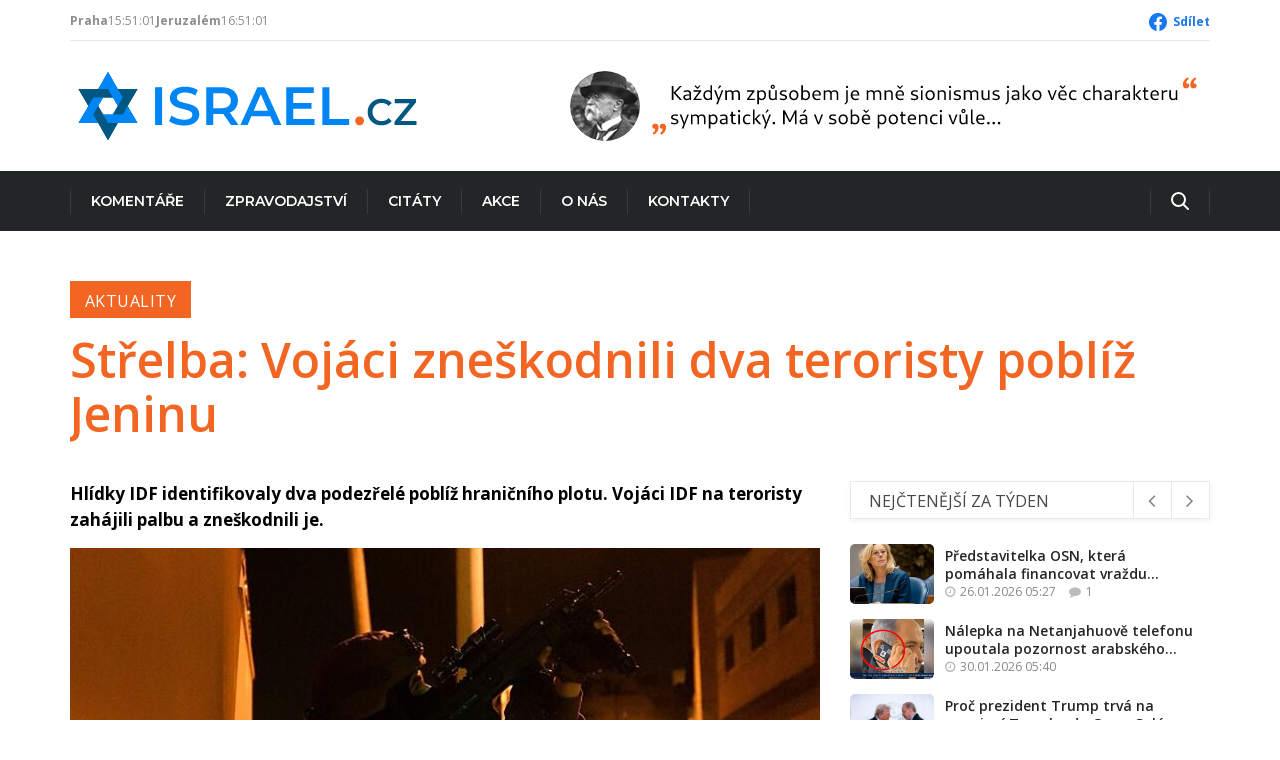

--- FILE ---
content_type: text/html; charset=UTF-8
request_url: https://www.israel.cz/2022/09/strelba-vojaci-zneskodnili-dva-teroristy-pobliz-jeninu/
body_size: 19538
content:
<!DOCTYPE html>
<html class="no-js" lang="cs" xmlns:og="http://opengraphprotocol.org/schema/" xmlns:fb="http://www.facebook.com/2008/fbml">
	<head>
		<meta charset="UTF-8">
		<meta name="viewport" content="width=device-width, initial-scale=1.0" >
		<link rel="profile" href="https://gmpg.org/xfn/11">
		<title>Israel.cz &#8211; Střelba: Vojáci zneškodnili dva teroristy poblíž Jeninu</title>
<meta name='robots' content='max-image-preview:large' />
<link rel="alternate" type="application/rss+xml" title="Israel.cz &raquo; RSS zdroj" href="https://www.israel.cz/feed/" />
<link rel="alternate" type="application/rss+xml" title="Israel.cz &raquo; RSS komentářů" href="https://www.israel.cz/comments/feed/" />
<link rel="alternate" type="application/rss+xml" title="Israel.cz &raquo; RSS komentářů pro Střelba: Vojáci zneškodnili dva teroristy poblíž Jeninu" href="https://www.israel.cz/2022/09/strelba-vojaci-zneskodnili-dva-teroristy-pobliz-jeninu/feed/" />
<link rel="alternate" title="oEmbed (JSON)" type="application/json+oembed" href="https://www.israel.cz/wp-json/oembed/1.0/embed?url=https%3A%2F%2Fwww.israel.cz%2F2022%2F09%2Fstrelba-vojaci-zneskodnili-dva-teroristy-pobliz-jeninu%2F" />
<link rel="alternate" title="oEmbed (XML)" type="text/xml+oembed" href="https://www.israel.cz/wp-json/oembed/1.0/embed?url=https%3A%2F%2Fwww.israel.cz%2F2022%2F09%2Fstrelba-vojaci-zneskodnili-dva-teroristy-pobliz-jeninu%2F&#038;format=xml" />
<style id='wp-img-auto-sizes-contain-inline-css'>
img:is([sizes=auto i],[sizes^="auto," i]){contain-intrinsic-size:3000px 1500px}
/*# sourceURL=wp-img-auto-sizes-contain-inline-css */
</style>
<link rel='stylesheet' id='dashicons-css' href='https://www.israel.cz/wp-includes/css/dashicons.min.css?ver=6.9' media='all' />
<link rel='stylesheet' id='post-views-counter-frontend-css' href='https://www.israel.cz/wp-content/plugins/post-views-counter/css/frontend.css?ver=1.7.3' media='all' />
<style id='wp-emoji-styles-inline-css'>

	img.wp-smiley, img.emoji {
		display: inline !important;
		border: none !important;
		box-shadow: none !important;
		height: 1em !important;
		width: 1em !important;
		margin: 0 0.07em !important;
		vertical-align: -0.1em !important;
		background: none !important;
		padding: 0 !important;
	}
/*# sourceURL=wp-emoji-styles-inline-css */
</style>
<style id='wp-block-library-inline-css'>
:root{--wp-block-synced-color:#7a00df;--wp-block-synced-color--rgb:122,0,223;--wp-bound-block-color:var(--wp-block-synced-color);--wp-editor-canvas-background:#ddd;--wp-admin-theme-color:#007cba;--wp-admin-theme-color--rgb:0,124,186;--wp-admin-theme-color-darker-10:#006ba1;--wp-admin-theme-color-darker-10--rgb:0,107,160.5;--wp-admin-theme-color-darker-20:#005a87;--wp-admin-theme-color-darker-20--rgb:0,90,135;--wp-admin-border-width-focus:2px}@media (min-resolution:192dpi){:root{--wp-admin-border-width-focus:1.5px}}.wp-element-button{cursor:pointer}:root .has-very-light-gray-background-color{background-color:#eee}:root .has-very-dark-gray-background-color{background-color:#313131}:root .has-very-light-gray-color{color:#eee}:root .has-very-dark-gray-color{color:#313131}:root .has-vivid-green-cyan-to-vivid-cyan-blue-gradient-background{background:linear-gradient(135deg,#00d084,#0693e3)}:root .has-purple-crush-gradient-background{background:linear-gradient(135deg,#34e2e4,#4721fb 50%,#ab1dfe)}:root .has-hazy-dawn-gradient-background{background:linear-gradient(135deg,#faaca8,#dad0ec)}:root .has-subdued-olive-gradient-background{background:linear-gradient(135deg,#fafae1,#67a671)}:root .has-atomic-cream-gradient-background{background:linear-gradient(135deg,#fdd79a,#004a59)}:root .has-nightshade-gradient-background{background:linear-gradient(135deg,#330968,#31cdcf)}:root .has-midnight-gradient-background{background:linear-gradient(135deg,#020381,#2874fc)}:root{--wp--preset--font-size--normal:16px;--wp--preset--font-size--huge:42px}.has-regular-font-size{font-size:1em}.has-larger-font-size{font-size:2.625em}.has-normal-font-size{font-size:var(--wp--preset--font-size--normal)}.has-huge-font-size{font-size:var(--wp--preset--font-size--huge)}.has-text-align-center{text-align:center}.has-text-align-left{text-align:left}.has-text-align-right{text-align:right}.has-fit-text{white-space:nowrap!important}#end-resizable-editor-section{display:none}.aligncenter{clear:both}.items-justified-left{justify-content:flex-start}.items-justified-center{justify-content:center}.items-justified-right{justify-content:flex-end}.items-justified-space-between{justify-content:space-between}.screen-reader-text{border:0;clip-path:inset(50%);height:1px;margin:-1px;overflow:hidden;padding:0;position:absolute;width:1px;word-wrap:normal!important}.screen-reader-text:focus{background-color:#ddd;clip-path:none;color:#444;display:block;font-size:1em;height:auto;left:5px;line-height:normal;padding:15px 23px 14px;text-decoration:none;top:5px;width:auto;z-index:100000}html :where(.has-border-color){border-style:solid}html :where([style*=border-top-color]){border-top-style:solid}html :where([style*=border-right-color]){border-right-style:solid}html :where([style*=border-bottom-color]){border-bottom-style:solid}html :where([style*=border-left-color]){border-left-style:solid}html :where([style*=border-width]){border-style:solid}html :where([style*=border-top-width]){border-top-style:solid}html :where([style*=border-right-width]){border-right-style:solid}html :where([style*=border-bottom-width]){border-bottom-style:solid}html :where([style*=border-left-width]){border-left-style:solid}html :where(img[class*=wp-image-]){height:auto;max-width:100%}:where(figure){margin:0 0 1em}html :where(.is-position-sticky){--wp-admin--admin-bar--position-offset:var(--wp-admin--admin-bar--height,0px)}@media screen and (max-width:600px){html :where(.is-position-sticky){--wp-admin--admin-bar--position-offset:0px}}

/*# sourceURL=wp-block-library-inline-css */
</style><style id='wp-block-image-inline-css'>
.wp-block-image>a,.wp-block-image>figure>a{display:inline-block}.wp-block-image img{box-sizing:border-box;height:auto;max-width:100%;vertical-align:bottom}@media not (prefers-reduced-motion){.wp-block-image img.hide{visibility:hidden}.wp-block-image img.show{animation:show-content-image .4s}}.wp-block-image[style*=border-radius] img,.wp-block-image[style*=border-radius]>a{border-radius:inherit}.wp-block-image.has-custom-border img{box-sizing:border-box}.wp-block-image.aligncenter{text-align:center}.wp-block-image.alignfull>a,.wp-block-image.alignwide>a{width:100%}.wp-block-image.alignfull img,.wp-block-image.alignwide img{height:auto;width:100%}.wp-block-image .aligncenter,.wp-block-image .alignleft,.wp-block-image .alignright,.wp-block-image.aligncenter,.wp-block-image.alignleft,.wp-block-image.alignright{display:table}.wp-block-image .aligncenter>figcaption,.wp-block-image .alignleft>figcaption,.wp-block-image .alignright>figcaption,.wp-block-image.aligncenter>figcaption,.wp-block-image.alignleft>figcaption,.wp-block-image.alignright>figcaption{caption-side:bottom;display:table-caption}.wp-block-image .alignleft{float:left;margin:.5em 1em .5em 0}.wp-block-image .alignright{float:right;margin:.5em 0 .5em 1em}.wp-block-image .aligncenter{margin-left:auto;margin-right:auto}.wp-block-image :where(figcaption){margin-bottom:1em;margin-top:.5em}.wp-block-image.is-style-circle-mask img{border-radius:9999px}@supports ((-webkit-mask-image:none) or (mask-image:none)) or (-webkit-mask-image:none){.wp-block-image.is-style-circle-mask img{border-radius:0;-webkit-mask-image:url('data:image/svg+xml;utf8,<svg viewBox="0 0 100 100" xmlns="http://www.w3.org/2000/svg"><circle cx="50" cy="50" r="50"/></svg>');mask-image:url('data:image/svg+xml;utf8,<svg viewBox="0 0 100 100" xmlns="http://www.w3.org/2000/svg"><circle cx="50" cy="50" r="50"/></svg>');mask-mode:alpha;-webkit-mask-position:center;mask-position:center;-webkit-mask-repeat:no-repeat;mask-repeat:no-repeat;-webkit-mask-size:contain;mask-size:contain}}:root :where(.wp-block-image.is-style-rounded img,.wp-block-image .is-style-rounded img){border-radius:9999px}.wp-block-image figure{margin:0}.wp-lightbox-container{display:flex;flex-direction:column;position:relative}.wp-lightbox-container img{cursor:zoom-in}.wp-lightbox-container img:hover+button{opacity:1}.wp-lightbox-container button{align-items:center;backdrop-filter:blur(16px) saturate(180%);background-color:#5a5a5a40;border:none;border-radius:4px;cursor:zoom-in;display:flex;height:20px;justify-content:center;opacity:0;padding:0;position:absolute;right:16px;text-align:center;top:16px;width:20px;z-index:100}@media not (prefers-reduced-motion){.wp-lightbox-container button{transition:opacity .2s ease}}.wp-lightbox-container button:focus-visible{outline:3px auto #5a5a5a40;outline:3px auto -webkit-focus-ring-color;outline-offset:3px}.wp-lightbox-container button:hover{cursor:pointer;opacity:1}.wp-lightbox-container button:focus{opacity:1}.wp-lightbox-container button:focus,.wp-lightbox-container button:hover,.wp-lightbox-container button:not(:hover):not(:active):not(.has-background){background-color:#5a5a5a40;border:none}.wp-lightbox-overlay{box-sizing:border-box;cursor:zoom-out;height:100vh;left:0;overflow:hidden;position:fixed;top:0;visibility:hidden;width:100%;z-index:100000}.wp-lightbox-overlay .close-button{align-items:center;cursor:pointer;display:flex;justify-content:center;min-height:40px;min-width:40px;padding:0;position:absolute;right:calc(env(safe-area-inset-right) + 16px);top:calc(env(safe-area-inset-top) + 16px);z-index:5000000}.wp-lightbox-overlay .close-button:focus,.wp-lightbox-overlay .close-button:hover,.wp-lightbox-overlay .close-button:not(:hover):not(:active):not(.has-background){background:none;border:none}.wp-lightbox-overlay .lightbox-image-container{height:var(--wp--lightbox-container-height);left:50%;overflow:hidden;position:absolute;top:50%;transform:translate(-50%,-50%);transform-origin:top left;width:var(--wp--lightbox-container-width);z-index:9999999999}.wp-lightbox-overlay .wp-block-image{align-items:center;box-sizing:border-box;display:flex;height:100%;justify-content:center;margin:0;position:relative;transform-origin:0 0;width:100%;z-index:3000000}.wp-lightbox-overlay .wp-block-image img{height:var(--wp--lightbox-image-height);min-height:var(--wp--lightbox-image-height);min-width:var(--wp--lightbox-image-width);width:var(--wp--lightbox-image-width)}.wp-lightbox-overlay .wp-block-image figcaption{display:none}.wp-lightbox-overlay button{background:none;border:none}.wp-lightbox-overlay .scrim{background-color:#fff;height:100%;opacity:.9;position:absolute;width:100%;z-index:2000000}.wp-lightbox-overlay.active{visibility:visible}@media not (prefers-reduced-motion){.wp-lightbox-overlay.active{animation:turn-on-visibility .25s both}.wp-lightbox-overlay.active img{animation:turn-on-visibility .35s both}.wp-lightbox-overlay.show-closing-animation:not(.active){animation:turn-off-visibility .35s both}.wp-lightbox-overlay.show-closing-animation:not(.active) img{animation:turn-off-visibility .25s both}.wp-lightbox-overlay.zoom.active{animation:none;opacity:1;visibility:visible}.wp-lightbox-overlay.zoom.active .lightbox-image-container{animation:lightbox-zoom-in .4s}.wp-lightbox-overlay.zoom.active .lightbox-image-container img{animation:none}.wp-lightbox-overlay.zoom.active .scrim{animation:turn-on-visibility .4s forwards}.wp-lightbox-overlay.zoom.show-closing-animation:not(.active){animation:none}.wp-lightbox-overlay.zoom.show-closing-animation:not(.active) .lightbox-image-container{animation:lightbox-zoom-out .4s}.wp-lightbox-overlay.zoom.show-closing-animation:not(.active) .lightbox-image-container img{animation:none}.wp-lightbox-overlay.zoom.show-closing-animation:not(.active) .scrim{animation:turn-off-visibility .4s forwards}}@keyframes show-content-image{0%{visibility:hidden}99%{visibility:hidden}to{visibility:visible}}@keyframes turn-on-visibility{0%{opacity:0}to{opacity:1}}@keyframes turn-off-visibility{0%{opacity:1;visibility:visible}99%{opacity:0;visibility:visible}to{opacity:0;visibility:hidden}}@keyframes lightbox-zoom-in{0%{transform:translate(calc((-100vw + var(--wp--lightbox-scrollbar-width))/2 + var(--wp--lightbox-initial-left-position)),calc(-50vh + var(--wp--lightbox-initial-top-position))) scale(var(--wp--lightbox-scale))}to{transform:translate(-50%,-50%) scale(1)}}@keyframes lightbox-zoom-out{0%{transform:translate(-50%,-50%) scale(1);visibility:visible}99%{visibility:visible}to{transform:translate(calc((-100vw + var(--wp--lightbox-scrollbar-width))/2 + var(--wp--lightbox-initial-left-position)),calc(-50vh + var(--wp--lightbox-initial-top-position))) scale(var(--wp--lightbox-scale));visibility:hidden}}
/*# sourceURL=https://www.israel.cz/wp-includes/blocks/image/style.min.css */
</style>
<style id='wp-block-columns-inline-css'>
.wp-block-columns{box-sizing:border-box;display:flex;flex-wrap:wrap!important}@media (min-width:782px){.wp-block-columns{flex-wrap:nowrap!important}}.wp-block-columns{align-items:normal!important}.wp-block-columns.are-vertically-aligned-top{align-items:flex-start}.wp-block-columns.are-vertically-aligned-center{align-items:center}.wp-block-columns.are-vertically-aligned-bottom{align-items:flex-end}@media (max-width:781px){.wp-block-columns:not(.is-not-stacked-on-mobile)>.wp-block-column{flex-basis:100%!important}}@media (min-width:782px){.wp-block-columns:not(.is-not-stacked-on-mobile)>.wp-block-column{flex-basis:0;flex-grow:1}.wp-block-columns:not(.is-not-stacked-on-mobile)>.wp-block-column[style*=flex-basis]{flex-grow:0}}.wp-block-columns.is-not-stacked-on-mobile{flex-wrap:nowrap!important}.wp-block-columns.is-not-stacked-on-mobile>.wp-block-column{flex-basis:0;flex-grow:1}.wp-block-columns.is-not-stacked-on-mobile>.wp-block-column[style*=flex-basis]{flex-grow:0}:where(.wp-block-columns){margin-bottom:1.75em}:where(.wp-block-columns.has-background){padding:1.25em 2.375em}.wp-block-column{flex-grow:1;min-width:0;overflow-wrap:break-word;word-break:break-word}.wp-block-column.is-vertically-aligned-top{align-self:flex-start}.wp-block-column.is-vertically-aligned-center{align-self:center}.wp-block-column.is-vertically-aligned-bottom{align-self:flex-end}.wp-block-column.is-vertically-aligned-stretch{align-self:stretch}.wp-block-column.is-vertically-aligned-bottom,.wp-block-column.is-vertically-aligned-center,.wp-block-column.is-vertically-aligned-top{width:100%}
/*# sourceURL=https://www.israel.cz/wp-includes/blocks/columns/style.min.css */
</style>
<style id='wp-block-group-inline-css'>
.wp-block-group{box-sizing:border-box}:where(.wp-block-group.wp-block-group-is-layout-constrained){position:relative}
/*# sourceURL=https://www.israel.cz/wp-includes/blocks/group/style.min.css */
</style>
<style id='wp-block-paragraph-inline-css'>
.is-small-text{font-size:.875em}.is-regular-text{font-size:1em}.is-large-text{font-size:2.25em}.is-larger-text{font-size:3em}.has-drop-cap:not(:focus):first-letter{float:left;font-size:8.4em;font-style:normal;font-weight:100;line-height:.68;margin:.05em .1em 0 0;text-transform:uppercase}body.rtl .has-drop-cap:not(:focus):first-letter{float:none;margin-left:.1em}p.has-drop-cap.has-background{overflow:hidden}:root :where(p.has-background){padding:1.25em 2.375em}:where(p.has-text-color:not(.has-link-color)) a{color:inherit}p.has-text-align-left[style*="writing-mode:vertical-lr"],p.has-text-align-right[style*="writing-mode:vertical-rl"]{rotate:180deg}
/*# sourceURL=https://www.israel.cz/wp-includes/blocks/paragraph/style.min.css */
</style>
<style id='global-styles-inline-css'>
:root{--wp--preset--aspect-ratio--square: 1;--wp--preset--aspect-ratio--4-3: 4/3;--wp--preset--aspect-ratio--3-4: 3/4;--wp--preset--aspect-ratio--3-2: 3/2;--wp--preset--aspect-ratio--2-3: 2/3;--wp--preset--aspect-ratio--16-9: 16/9;--wp--preset--aspect-ratio--9-16: 9/16;--wp--preset--color--black: #000000;--wp--preset--color--cyan-bluish-gray: #abb8c3;--wp--preset--color--white: #ffffff;--wp--preset--color--pale-pink: #f78da7;--wp--preset--color--vivid-red: #cf2e2e;--wp--preset--color--luminous-vivid-orange: #ff6900;--wp--preset--color--luminous-vivid-amber: #fcb900;--wp--preset--color--light-green-cyan: #7bdcb5;--wp--preset--color--vivid-green-cyan: #00d084;--wp--preset--color--pale-cyan-blue: #8ed1fc;--wp--preset--color--vivid-cyan-blue: #0693e3;--wp--preset--color--vivid-purple: #9b51e0;--wp--preset--color--accent: #cd2653;--wp--preset--color--primary: #000000;--wp--preset--color--secondary: #6d6d6d;--wp--preset--color--subtle-background: #dcd7ca;--wp--preset--color--background: #f5efe0;--wp--preset--gradient--vivid-cyan-blue-to-vivid-purple: linear-gradient(135deg,rgb(6,147,227) 0%,rgb(155,81,224) 100%);--wp--preset--gradient--light-green-cyan-to-vivid-green-cyan: linear-gradient(135deg,rgb(122,220,180) 0%,rgb(0,208,130) 100%);--wp--preset--gradient--luminous-vivid-amber-to-luminous-vivid-orange: linear-gradient(135deg,rgb(252,185,0) 0%,rgb(255,105,0) 100%);--wp--preset--gradient--luminous-vivid-orange-to-vivid-red: linear-gradient(135deg,rgb(255,105,0) 0%,rgb(207,46,46) 100%);--wp--preset--gradient--very-light-gray-to-cyan-bluish-gray: linear-gradient(135deg,rgb(238,238,238) 0%,rgb(169,184,195) 100%);--wp--preset--gradient--cool-to-warm-spectrum: linear-gradient(135deg,rgb(74,234,220) 0%,rgb(151,120,209) 20%,rgb(207,42,186) 40%,rgb(238,44,130) 60%,rgb(251,105,98) 80%,rgb(254,248,76) 100%);--wp--preset--gradient--blush-light-purple: linear-gradient(135deg,rgb(255,206,236) 0%,rgb(152,150,240) 100%);--wp--preset--gradient--blush-bordeaux: linear-gradient(135deg,rgb(254,205,165) 0%,rgb(254,45,45) 50%,rgb(107,0,62) 100%);--wp--preset--gradient--luminous-dusk: linear-gradient(135deg,rgb(255,203,112) 0%,rgb(199,81,192) 50%,rgb(65,88,208) 100%);--wp--preset--gradient--pale-ocean: linear-gradient(135deg,rgb(255,245,203) 0%,rgb(182,227,212) 50%,rgb(51,167,181) 100%);--wp--preset--gradient--electric-grass: linear-gradient(135deg,rgb(202,248,128) 0%,rgb(113,206,126) 100%);--wp--preset--gradient--midnight: linear-gradient(135deg,rgb(2,3,129) 0%,rgb(40,116,252) 100%);--wp--preset--font-size--small: 18px;--wp--preset--font-size--medium: 20px;--wp--preset--font-size--large: 26.25px;--wp--preset--font-size--x-large: 42px;--wp--preset--font-size--normal: 21px;--wp--preset--font-size--larger: 32px;--wp--preset--spacing--20: 0.44rem;--wp--preset--spacing--30: 0.67rem;--wp--preset--spacing--40: 1rem;--wp--preset--spacing--50: 1.5rem;--wp--preset--spacing--60: 2.25rem;--wp--preset--spacing--70: 3.38rem;--wp--preset--spacing--80: 5.06rem;--wp--preset--shadow--natural: 6px 6px 9px rgba(0, 0, 0, 0.2);--wp--preset--shadow--deep: 12px 12px 50px rgba(0, 0, 0, 0.4);--wp--preset--shadow--sharp: 6px 6px 0px rgba(0, 0, 0, 0.2);--wp--preset--shadow--outlined: 6px 6px 0px -3px rgb(255, 255, 255), 6px 6px rgb(0, 0, 0);--wp--preset--shadow--crisp: 6px 6px 0px rgb(0, 0, 0);}:where(.is-layout-flex){gap: 0.5em;}:where(.is-layout-grid){gap: 0.5em;}body .is-layout-flex{display: flex;}.is-layout-flex{flex-wrap: wrap;align-items: center;}.is-layout-flex > :is(*, div){margin: 0;}body .is-layout-grid{display: grid;}.is-layout-grid > :is(*, div){margin: 0;}:where(.wp-block-columns.is-layout-flex){gap: 2em;}:where(.wp-block-columns.is-layout-grid){gap: 2em;}:where(.wp-block-post-template.is-layout-flex){gap: 1.25em;}:where(.wp-block-post-template.is-layout-grid){gap: 1.25em;}.has-black-color{color: var(--wp--preset--color--black) !important;}.has-cyan-bluish-gray-color{color: var(--wp--preset--color--cyan-bluish-gray) !important;}.has-white-color{color: var(--wp--preset--color--white) !important;}.has-pale-pink-color{color: var(--wp--preset--color--pale-pink) !important;}.has-vivid-red-color{color: var(--wp--preset--color--vivid-red) !important;}.has-luminous-vivid-orange-color{color: var(--wp--preset--color--luminous-vivid-orange) !important;}.has-luminous-vivid-amber-color{color: var(--wp--preset--color--luminous-vivid-amber) !important;}.has-light-green-cyan-color{color: var(--wp--preset--color--light-green-cyan) !important;}.has-vivid-green-cyan-color{color: var(--wp--preset--color--vivid-green-cyan) !important;}.has-pale-cyan-blue-color{color: var(--wp--preset--color--pale-cyan-blue) !important;}.has-vivid-cyan-blue-color{color: var(--wp--preset--color--vivid-cyan-blue) !important;}.has-vivid-purple-color{color: var(--wp--preset--color--vivid-purple) !important;}.has-black-background-color{background-color: var(--wp--preset--color--black) !important;}.has-cyan-bluish-gray-background-color{background-color: var(--wp--preset--color--cyan-bluish-gray) !important;}.has-white-background-color{background-color: var(--wp--preset--color--white) !important;}.has-pale-pink-background-color{background-color: var(--wp--preset--color--pale-pink) !important;}.has-vivid-red-background-color{background-color: var(--wp--preset--color--vivid-red) !important;}.has-luminous-vivid-orange-background-color{background-color: var(--wp--preset--color--luminous-vivid-orange) !important;}.has-luminous-vivid-amber-background-color{background-color: var(--wp--preset--color--luminous-vivid-amber) !important;}.has-light-green-cyan-background-color{background-color: var(--wp--preset--color--light-green-cyan) !important;}.has-vivid-green-cyan-background-color{background-color: var(--wp--preset--color--vivid-green-cyan) !important;}.has-pale-cyan-blue-background-color{background-color: var(--wp--preset--color--pale-cyan-blue) !important;}.has-vivid-cyan-blue-background-color{background-color: var(--wp--preset--color--vivid-cyan-blue) !important;}.has-vivid-purple-background-color{background-color: var(--wp--preset--color--vivid-purple) !important;}.has-black-border-color{border-color: var(--wp--preset--color--black) !important;}.has-cyan-bluish-gray-border-color{border-color: var(--wp--preset--color--cyan-bluish-gray) !important;}.has-white-border-color{border-color: var(--wp--preset--color--white) !important;}.has-pale-pink-border-color{border-color: var(--wp--preset--color--pale-pink) !important;}.has-vivid-red-border-color{border-color: var(--wp--preset--color--vivid-red) !important;}.has-luminous-vivid-orange-border-color{border-color: var(--wp--preset--color--luminous-vivid-orange) !important;}.has-luminous-vivid-amber-border-color{border-color: var(--wp--preset--color--luminous-vivid-amber) !important;}.has-light-green-cyan-border-color{border-color: var(--wp--preset--color--light-green-cyan) !important;}.has-vivid-green-cyan-border-color{border-color: var(--wp--preset--color--vivid-green-cyan) !important;}.has-pale-cyan-blue-border-color{border-color: var(--wp--preset--color--pale-cyan-blue) !important;}.has-vivid-cyan-blue-border-color{border-color: var(--wp--preset--color--vivid-cyan-blue) !important;}.has-vivid-purple-border-color{border-color: var(--wp--preset--color--vivid-purple) !important;}.has-vivid-cyan-blue-to-vivid-purple-gradient-background{background: var(--wp--preset--gradient--vivid-cyan-blue-to-vivid-purple) !important;}.has-light-green-cyan-to-vivid-green-cyan-gradient-background{background: var(--wp--preset--gradient--light-green-cyan-to-vivid-green-cyan) !important;}.has-luminous-vivid-amber-to-luminous-vivid-orange-gradient-background{background: var(--wp--preset--gradient--luminous-vivid-amber-to-luminous-vivid-orange) !important;}.has-luminous-vivid-orange-to-vivid-red-gradient-background{background: var(--wp--preset--gradient--luminous-vivid-orange-to-vivid-red) !important;}.has-very-light-gray-to-cyan-bluish-gray-gradient-background{background: var(--wp--preset--gradient--very-light-gray-to-cyan-bluish-gray) !important;}.has-cool-to-warm-spectrum-gradient-background{background: var(--wp--preset--gradient--cool-to-warm-spectrum) !important;}.has-blush-light-purple-gradient-background{background: var(--wp--preset--gradient--blush-light-purple) !important;}.has-blush-bordeaux-gradient-background{background: var(--wp--preset--gradient--blush-bordeaux) !important;}.has-luminous-dusk-gradient-background{background: var(--wp--preset--gradient--luminous-dusk) !important;}.has-pale-ocean-gradient-background{background: var(--wp--preset--gradient--pale-ocean) !important;}.has-electric-grass-gradient-background{background: var(--wp--preset--gradient--electric-grass) !important;}.has-midnight-gradient-background{background: var(--wp--preset--gradient--midnight) !important;}.has-small-font-size{font-size: var(--wp--preset--font-size--small) !important;}.has-medium-font-size{font-size: var(--wp--preset--font-size--medium) !important;}.has-large-font-size{font-size: var(--wp--preset--font-size--large) !important;}.has-x-large-font-size{font-size: var(--wp--preset--font-size--x-large) !important;}
:where(.wp-block-columns.is-layout-flex){gap: 2em;}:where(.wp-block-columns.is-layout-grid){gap: 2em;}
/*# sourceURL=global-styles-inline-css */
</style>
<style id='core-block-supports-inline-css'>
.wp-container-core-columns-is-layout-9d6595d7{flex-wrap:nowrap;}.wp-container-core-group-is-layout-4b2eccd6{flex-direction:column;align-items:center;}
/*# sourceURL=core-block-supports-inline-css */
</style>

<style id='classic-theme-styles-inline-css'>
/*! This file is auto-generated */
.wp-block-button__link{color:#fff;background-color:#32373c;border-radius:9999px;box-shadow:none;text-decoration:none;padding:calc(.667em + 2px) calc(1.333em + 2px);font-size:1.125em}.wp-block-file__button{background:#32373c;color:#fff;text-decoration:none}
/*# sourceURL=/wp-includes/css/classic-themes.min.css */
</style>
<link rel='stylesheet' id='bootstrap-style-css' href='https://www.israel.cz/wp-content/themes/israelcz/css/bootstrap.min.css?ver=6.9' media='all' />
<link rel='stylesheet' id='font-awesome-style-css' href='https://www.israel.cz/wp-content/themes/israelcz/css/font-awesome.min.css?ver=6.9' media='all' />
<link rel='stylesheet' id='icofont-style-css' href='https://www.israel.cz/wp-content/themes/israelcz/css/icofont.css?ver=6.9' media='all' />
<link rel='stylesheet' id='israelcz-style-css' href='https://www.israel.cz/wp-content/themes/israelcz/style.css?ver=6.9' media='all' />
<link rel='stylesheet' id='typography-style-css' href='https://www.israel.cz/wp-content/themes/israelcz/css/typography.css?ver=6.9' media='all' />
<link rel='stylesheet' id='responsive-style-css' href='https://www.israel.cz/wp-content/themes/israelcz/css/responsive.css?ver=6.9' media='all' />
<link rel='stylesheet' id='banner-style-css' href='https://www.israel.cz/wp-content/themes/israelcz/new/banner.css?ver=6.9' media='all' />
<link rel='stylesheet' id='carousel-style-css' href='https://www.israel.cz/wp-content/themes/israelcz/new/carousel.css?ver=6.9' media='all' />
<link rel='stylesheet' id='lightbox-style-css' href='https://www.israel.cz/wp-content/themes/israelcz/new/lightbox.css?ver=6.9' media='all' />
<link rel='stylesheet' id='style-css' href='https://www.israel.cz/wp-content/themes/israelcz/new/style.css?ver=6.9' media='all' />
<link rel='stylesheet' id='nav-main-style-css' href='https://www.israel.cz/wp-content/themes/israelcz/new/nav-main.css?ver=6.9' media='all' />
<script id="post-views-counter-frontend-js-before">
var pvcArgsFrontend = {"mode":"rest_api","postID":24540,"requestURL":"https:\/\/www.israel.cz\/wp-json\/post-views-counter\/view-post\/24540","nonce":"572eea4ea6","dataStorage":"cookies","multisite":false,"path":"\/","domain":""};

//# sourceURL=post-views-counter-frontend-js-before
</script>
<script src="https://www.israel.cz/wp-content/plugins/post-views-counter/js/frontend.js?ver=1.7.3" id="post-views-counter-frontend-js"></script>
<link rel="https://api.w.org/" href="https://www.israel.cz/wp-json/" /><link rel="alternate" title="JSON" type="application/json" href="https://www.israel.cz/wp-json/wp/v2/posts/24540" /><link rel="EditURI" type="application/rsd+xml" title="RSD" href="https://www.israel.cz/xmlrpc.php?rsd" />
<meta name="generator" content="WordPress 6.9" />
<link rel="canonical" href="https://www.israel.cz/2022/09/strelba-vojaci-zneskodnili-dva-teroristy-pobliz-jeninu/" />
<link rel='shortlink' href='https://www.israel.cz/?p=24540' />
	<script>document.documentElement.className = document.documentElement.className.replace( 'no-js', 'js' );</script>
	<meta property="og:title" content="Střelba: Vojáci zneškodnili dva teroristy poblíž Jeninu" /><meta property="og:description" content="Hlídky IDF identifikovaly dva podezřelé poblíž hraničního plotu. Vojáci IDF na teroristy zahájili palbu a zneškodnili je.&nbsp;Krátce nato byl zadržen palestinský Arab ozbrojený nožem, který se chystal na křižovatce...
" /><meta property="og:type" content="article" /><meta property="og:url" content="https://www.israel.cz/2022/09/strelba-vojaci-zneskodnili-dva-teroristy-pobliz-jeninu/" /><meta property="og:site_name" content="Israel.cz" /><meta property="og:image" content="https://www.israel.cz/wp-content/uploads/2022/09/09-14_IDFIJ-1.jpg" /><meta name="twitter:card" content="summary" /><meta property="fb:app_id" content="240586593147949" /><link rel="icon" href="https://www.israel.cz/wp-content/uploads/2023/01/favicon.ico" sizes="32x32" />
<link rel="icon" href="https://www.israel.cz/wp-content/uploads/2023/01/favicon.ico" sizes="192x192" />
<link rel="apple-touch-icon" href="https://www.israel.cz/wp-content/uploads/2023/01/favicon.ico" />
<meta name="msapplication-TileImage" content="https://www.israel.cz/wp-content/uploads/2023/01/favicon.ico" />
		<style id="wp-custom-css">
			.leaflet-control-attribution {
	display: none;
}

.leaflet-bottom, .leaflet-top {
	z-index: 999 !important;
}		</style>
				<!-- Google tag (gtag.js) -->
		<script async src="https://www.googletagmanager.com/gtag/js?id=G-8GFHCY8GPL"></script>
		<script>
			window.dataLayer = window.dataLayer || [];
			function gtag(){dataLayer.push(arguments);}
			gtag('js', new Date());
			gtag('config', 'G-8GFHCY8GPL'); // UA-112955364-1
		</script>
	</head>
	<body class="wp-singular post-template-default single single-post postid-24540 single-format-standard wp-embed-responsive wp-theme-israelcz singular enable-search-modal has-post-thumbnail has-single-pagination showing-comments show-avatars footer-top-hidden">
		<a class="skip-link screen-reader-text" href="#site-content">Skip to the content</a>				<header class="info">
			<div class="container2">
				<div class="location-info">
					<span class="item">
						<strong>Praha</strong>
						<span data-time-display="Europe/Prague"></span>
						<span data-temp-display="50.09,14.42"></span>
					</span>
					<span class="item">
						<strong>Jeruzalém</strong>
						<span data-time-display="Asia/Jerusalem"></span>
						<span data-temp-display="31.77,35.22"></span>
					</span>
				</div>
				<div class="social-links">
					<a class="facebook" href="https://www.facebook.com/sharer/sharer.php?u=https%3A%2F%2Fwww.israel.cz%2Flang_cs%2Faktualita%2F1%2F16323%2F" target="_blank" title="Sdílet na Facebooku" onclick="javascript:window.open(this.href, '', 'menubar=no,toolbar=no,resizable=yes,scrollbars=yes,height=300,width=600'); return false;">
						Sdílet
					</a>
				</div>
			</div>
		</header>
		<header class="main">
			<div class="container2">
				<div class="logo">
					<a href="/"><img src="https://www.israel.cz/wp-content/themes/israelcz/assets/images/logo.svg" alt="israel.cz"></a>
				</div>
				<div class="banner header">
					<ul><li><a href="https://www.israel.cz/2016/12/pokud-se-tyka-sionismu-povazuji-jej-za-nadeji-budoucnosti-zidovskeho-naroda-a-takove-nadeje-se-nesmi-nikdo-vzdavat/"><img width="1" height="1" src="https://www.israel.cz/wp-content/uploads/2016/12/banner-masaryk-nadeje.svg" class="attachment-728x90 size-728x90" alt="" decoding="async" /></a></li><li><a href="https://www.israel.cz/2011/12/kazdym-zpusobem-je-mne-sionismus-jako-vec-charakteru-sympaticky-ma-v-sobe-potenci-vule/"><img width="1" height="1" src="https://www.israel.cz/wp-content/uploads/2011/12/banner-masaryk-charakter.svg" class="attachment-728x90 size-728x90" alt="" decoding="async" /></a></li><li><a href="https://www.israel.cz/2010/12/ps-cr-vyzyva-vladu-aby-se-zasazovala-o-respektovani-jeruzalema-coby-hlavniho-mesta-statu-izrael/"><img width="1" height="1" src="https://www.israel.cz/wp-content/uploads/2010/12/banner-pscr-jeruzalem.svg" class="attachment-728x90 size-728x90" alt="" decoding="async" /></a></li><li><a href="https://www.israel.cz/2000/11/povazuji-zrizeni-zidovskeho-statu-v-palestine-za-jedine-mozne-a-spravedlive-reseni-svetove-zidovske-otazky-vubec/"><img width="1" height="1" src="https://www.israel.cz/wp-content/uploads/2000/11/banner-benes-stat.svg" class="attachment-728x90 size-728x90" alt="" decoding="async" /></a></li></ul><script>(() => {const els = [...document.currentScript.previousElementSibling.children];const idx = Math.floor((Date.now() / 10000) % els.length);els.forEach((x, i) => x.toggleAttribute('hidden', idx !== i));})();</script>				</div>
			</div>
		</header>
		<nav class="main" data-pinner>
			<div class="container2">
				<input type="checkbox" id="nav-checkbox" autocomplete="off">
				<label class="nav-button" for="nav-checkbox"><span>Menu</span></label>
				<div class="nav-search" title="Hledat">
					<form role="search" method="get" action="https://www.israel.cz/">
						<input type="text" name="s" placeholder="Hledat" value="" onfocus="this.select()" />
					</form>
				</div>
				<div class="nav-menu">
					<a class="nav-home" title="Domovská stránka" href="/" hidden><img src="https://www.israel.cz/wp-content/themes/israelcz/assets/images/icon.svg" alt="israel.cz"></a>
					<div class="menu-primary-container"><ul id="menu-primary" class="menu"><li id="menu-item-70" class="menu-item menu-item-type-custom menu-item-object-custom menu-item-has-children menu-item-70"><a href="https://www.israel.cz/rubriky/komentare">Komentáře</a><span class="icon"></span>
<ul class="sub-menu">
	<li id="menu-item-65" class="menu-item menu-item-type-taxonomy menu-item-object-category menu-item-65"><a href="https://www.israel.cz/rubriky/komentare/">Komentáře</a></li>
	<li id="menu-item-63" class="menu-item menu-item-type-taxonomy menu-item-object-category menu-item-63"><a href="https://www.israel.cz/rubriky/historie/">Historie</a></li>
	<li id="menu-item-69" class="menu-item menu-item-type-taxonomy menu-item-object-category menu-item-69"><a href="https://www.israel.cz/rubriky/vojenstvi/">Vojenství</a></li>
	<li id="menu-item-68" class="menu-item menu-item-type-taxonomy menu-item-object-category menu-item-68"><a href="https://www.israel.cz/rubriky/veda-a-kultura/">Věda a kultura</a></li>
	<li id="menu-item-67" class="menu-item menu-item-type-taxonomy menu-item-object-category menu-item-67"><a href="https://www.israel.cz/rubriky/obrazy-z-jeruzalema/">Obrazy z Jeruzaléma</a></li>
	<li id="menu-item-64" class="menu-item menu-item-type-taxonomy menu-item-object-category menu-item-64"><a href="https://www.israel.cz/rubriky/izrael-a-zivotni-prostredi/">Životní prostředí</a></li>
</ul>
</li>
<li id="menu-item-71" class="menu-item menu-item-type-custom menu-item-object-custom menu-item-has-children menu-item-71"><a href="https://www.israel.cz/rubriky/aktuality">Zpravodajství</a><span class="icon"></span>
<ul class="sub-menu">
	<li id="menu-item-60" class="menu-item menu-item-type-taxonomy menu-item-object-category current-post-ancestor current-menu-parent current-post-parent menu-item-60"><a href="https://www.israel.cz/rubriky/aktuality/">Aktuality</a></li>
	<li id="menu-item-61" class="menu-item menu-item-type-taxonomy menu-item-object-category menu-item-61"><a href="https://www.israel.cz/rubriky/archiv/">Archiv</a></li>
	<li id="menu-item-28286" class="menu-item menu-item-type-taxonomy menu-item-object-email_category menu-item-28286"><a href="https://www.israel.cz/emaily/zpravodaje/">Zpravodaje</a></li>
	<li id="menu-item-28299" class="menu-item menu-item-type-taxonomy menu-item-object-email_category menu-item-28299"><a href="https://www.israel.cz/emaily/novinky/">Novinky</a></li>
</ul>
</li>
<li id="menu-item-62" class="menu-item menu-item-type-taxonomy menu-item-object-category menu-item-62"><a href="https://www.israel.cz/rubriky/citaty/">Citáty</a></li>
<li id="menu-item-59" class="menu-item menu-item-type-taxonomy menu-item-object-category menu-item-59"><a href="https://www.israel.cz/rubriky/akce/">Akce</a></li>
<li id="menu-item-54" class="menu-item menu-item-type-post_type menu-item-object-page menu-item-has-children menu-item-54"><a href="https://www.israel.cz/o-nas/">O nás</a><span class="icon"></span>
<ul class="sub-menu">
	<li id="menu-item-55" class="menu-item menu-item-type-post_type menu-item-object-page menu-item-55"><a href="https://www.israel.cz/o-nas/podporte-nas/">Podpořte nás</a></li>
</ul>
</li>
<li id="menu-item-56" class="menu-item menu-item-type-post_type menu-item-object-page menu-item-56"><a href="https://www.israel.cz/kontakty/">Kontakty</a></li>
</ul></div>				</div>
			</div>
		</nav>

<main id="site-content">
	
<article class="post-24540 post type-post status-publish format-standard has-post-thumbnail hentry category-aktuality tag-aktuality tag-idf tag-judsko-a-samari tag-terorismus" id="post-24540">

	<!-- twich-content area start -->
	<div class="twich-content-area tw-blog-dtls">
		<div class="container">
			
<!-- blog-post slider area start -->
<div class="blog-post-slider">
    <div class="container">
        <div class="row">
            <div class="blg-slider-text">
            	                	<span class="blg-post-cat"><a href="https://www.israel.cz/rubriky/aktuality/" rel="category tag">Aktuality</a></span>
            	                <!-- <div class="col-md-10 col-md-offset-1 col-sm-12 col-xs-12"> -->
                    <a class="blog-post-title" href="https://www.israel.cz/2022/09/strelba-vojaci-zneskodnili-dva-teroristy-pobliz-jeninu/">Střelba: Vojáci zneškodnili dva teroristy poblíž Jeninu</a>                <!-- </div> -->
            </div>
        </div>
    </div>
    </div>
<!-- blog-post slider area end -->
			<div class="row">
				<!-- left content area start -->
				<div class="col-md-8 col-sm-8">
					<!-- blog post details area start -->
					<div class="blog-post-details">
						<div class="post-inner thin ">
							<div class="entry-content">
								
<p><strong>Hlídky IDF identifikovaly dva podezřelé poblíž hraničního plotu. Vojáci IDF na teroristy zahájili palbu a zneškodnili je.</strong></p>



<figure class="wp-block-image size-full"><img decoding="async" width="750" height="422" alt="" src="https://www.israel.cz/wp-content/uploads/2022/09/09-14_IDFIJ.jpg" class="wp-image-24539"></figure>



<p>Autor: Elad Benari 14. září 2022 4:10  </p>



<p class="has-highlight">Vojáci IDF si v noci na středu vyměnili palbu s ozbrojenými palestinskými Araby na kontrolním stanovišti Jalameh nedaleko Jeninu, uvedla mluvčí jednotky IDF.</p>



<p>Podle prohlášení pozorovatelé IDF identifikovali v blízkosti plotu dva podezřelé. Vojáci IDF, kteří na místo přispěchali, podezřelé obklíčili a zahájili zatýkací proceduru, během níž podezřelí na vojáky zahájili palbu.</p>



<p class="has-highlight">Vojáci palbu opětovali a oba teroristy zneškodnili.</p>



<p>V úterý večer byla lehce zraněna sedmdesátiletá žena, na jejíž vozidlo byl poblíž křižovatky Jakir v Samaří hozen kámen.</p>



<p>Tým Magen David Adom poskytl ženě první pomoc při řezné ráně na noze, kterou jí způsobil střep z rozbitého okna.</p>



<p class="has-highlight">Krátce nato byl zadržen palestinský Arab ozbrojený nožem, který se chystal na křižovatce Tapuah provést útok.</p>



<p>Vojáci muže s nožem v ruce spatřili a varovně vystřelili do vzduchu. Terorista poté nůž odhodil a lehl si na zem, načež byl zatčen. Bezpečnostní složky ho odvezly k výslechu.</p>

							</div><!-- .entry-content -->
						</div><!-- .post-inner -->
						<div class="section-inner">
							<div class="lf-post-fback">
								<span><i class="fa fa-clock-o"></i> 14.09.2022 04:57</span>
								<span><i class="fa fa-user-circle-o"></i> Daniel Žingor</span><span><i class="fa fa-eye"></i>85</span><span title="Zdroj"><i class="fa fa-link"></i>Zdroj: <a href="https://www.israelnationalnews.com/news/359781" target="_blank"> Arutz Sheva - Israel National News</a></span>															</div>
						</div><!-- .section-inner -->
																		<div class="bp-tag-area">
							<h4>Klíčová slova</h4>
							<div class="row">
								<div class="col-xs-12">
									<div class="bp-tags">
										<a href="https://www.israel.cz/stitky/aktuality/" rel="tag">Aktuality</a> <a href="https://www.israel.cz/stitky/idf/" rel="tag">IDF</a> <a href="https://www.israel.cz/stitky/judsko-a-samari/" rel="tag">Judsko a Samaří</a> <a href="https://www.israel.cz/stitky/terorismus/" rel="tag">Terorismus</a>									</div>
								</div>
							</div>
						</div>
												
	<div class="post-navigation">
	    <div class="row">
	        <div class="col-md-6 col-sm-12 clearfix">
	        		        		<img width="118" height="85" src="https://www.israel.cz/wp-content/uploads/2022/09/09-13_QEII-1.jpg" class="attachment-120x85 size-120x85 wp-post-image" alt="" update_post_meta_cache="" decoding="async" />	        		<div class="blg-nav-text">
	        		    <a href="https://www.israel.cz/2022/09/iranska-tv-alzbeta-byla-jako-hitler-a-jeji-smrt-je-dobrou-zpravou/" class="nav-link"><i class="fa fa-long-arrow-left"></i>Starší příspěvek</a>
	        		    <a href="https://www.israel.cz/2022/09/iranska-tv-alzbeta-byla-jako-hitler-a-jeji-smrt-je-dobrou-zpravou/">Íránská TV: Alžběta byla jako Hitler a její smrt je „dobrou zprávou“</a>
	        		    <!--<span class="post-views"><i class="fa fa-eye"></i>820</span>-->
	        		</div>
	        			        </div>
	        <div class="col-md-6 col-sm-12 clearfix">
            			            <div class="blg-nav-text right-nav-text">
		                <a href="https://www.israel.cz/2022/09/palestinsti-teroriste-zahajili-palbu-na-izraelske-inzenyry-modernizujici-bezpecnostni-barieru/" class="nav-link">Novější příspěvek<i class="fa fa-long-arrow-right"></i></a>
		                <a href="https://www.israel.cz/2022/09/palestinsti-teroriste-zahajili-palbu-na-izraelske-inzenyry-modernizujici-bezpecnostni-barieru/">Palestinští teroristé zahájili palbu na izraelské inženýry modernizující bezpečnostní bariéru</a>
		                <!--<span class="post-views"><i class="fa fa-eye"></i>404</span>-->
		            </div>
	        		<img width="118" height="85" src="https://www.israel.cz/wp-content/uploads/2022/09/09-14_terJ-1.jpg" class="attachment-120x85 size-120x85 wp-post-image" alt="" update_post_meta_cache="" decoding="async" loading="lazy" />            			        </div>
	    </div>
	</div>

						</div>
											<div class="post-widgets-wrapper">
							<div class="widget widget_block"><div class="widget-content">
<div class="wp-block-group is-vertical is-content-justification-center is-layout-flex wp-container-core-group-is-layout-4b2eccd6 wp-block-group-is-layout-flex">
<p class="has-text-align-center"><strong>Líbil se Vám článek? Sdílejte ho tedy se svými přáteli! Případně děkujeme za Vaši štědrost…</strong><br><strong>Další možnosti najdete na stránce <a href="https://www.israel.cz/o-nas/podporte-nas/" data-type="page" data-id="32">podpořte nás</a>.</strong></p>



<div class="wp-block-columns is-layout-flex wp-container-core-columns-is-layout-9d6595d7 wp-block-columns-is-layout-flex">
<div class="wp-block-column is-layout-flow wp-block-column-is-layout-flow"><div class="wp-block-image">
<figure class="aligncenter size-full"><img loading="lazy" decoding="async" width="528" height="528" src="https://www.israel.cz/wp-content/uploads/2025/08/dar-150.png" alt="" class="wp-image-40215"/><figcaption class="wp-element-caption">150 Kč</figcaption></figure>
</div></div>



<div class="wp-block-column is-layout-flow wp-block-column-is-layout-flow"><div class="wp-block-image">
<figure class="aligncenter size-full"><img loading="lazy" decoding="async" width="528" height="528" src="https://www.israel.cz/wp-content/uploads/2025/08/dar-350.png" alt="" class="wp-image-40216"/><figcaption class="wp-element-caption">350 Kč</figcaption></figure>
</div></div>



<div class="wp-block-column is-layout-flow wp-block-column-is-layout-flow"><div class="wp-block-image">
<figure class="aligncenter size-full"><img loading="lazy" decoding="async" width="528" height="528" src="https://www.israel.cz/wp-content/uploads/2025/08/dar-1500.png" alt="" class="wp-image-40217"/><figcaption class="wp-element-caption">1500 Kč</figcaption></figure>
</div></div>



<div class="wp-block-column is-layout-flow wp-block-column-is-layout-flow"><div class="wp-block-image">
<figure class="aligncenter size-full"><img loading="lazy" decoding="async" width="528" height="528" src="https://www.israel.cz/wp-content/uploads/2025/08/dar-vlastni.png" alt="" class="wp-image-40218"/><figcaption class="wp-element-caption">Jiná částka</figcaption></figure>
</div></div>
</div>
</div>
</div></div>						</div>
										<!-- blog post details area end -->
											<div class="comments-wrapper section-inner">
							<br>
<div data-width="100%" class="fb-comments" data-href="https://www.israel.cz/lang_cs/aktualita/1/16323/" data-numposts="5"></div>
<script>
	// tempolary FB comments notification
	const fbCommentsDiv = document.querySelector('.fb-comments');
	const showCommentNotice = function () {
		const notice = document.createElement('div');
		notice.style.backgroundColor = '#f1f1f1';
		notice.style.padding = '0.5em 1em';
		notice.appendChild(document.createTextNode('Pro zobrazení komentářů musíte být přihlášeni k Vašemu Facebook účtu. '));
		const infoLink = document.createElement('a');
		infoLink.appendChild(document.createTextNode('Více...'));
		infoLink.href = '#';
		infoLink.onclick = function () {
			while (notice.lastChild) {
				notice.removeChild(notice.lastChild);
			}
			notice.appendChild(document.createTextNode('V souvislosti s aktualizací tzv. sušenkového zákona (ePrivacy Regulation), musíte pro zobrazení komentářů být přihlášeni k Vašemu Facebook účtu a mít povolenu volbu "Naše soubory cookie v jiných aplikacích a webech" na '));
			const fbLink = document.createElement('a');
			fbLink.appendChild(document.createTextNode('https://www.facebook.com/settings/cookie'));
			fbLink.href = 'https://www.facebook.com/settings/cookie';
			notice.appendChild(fbLink);
			notice.appendChild(document.createTextNode('. Komentáře mohou být také blokovány některými blokovači reklam, nebo příliš přísným nastavením ochrany proti sledování v některých prohlížečích.'));
			return false;
		};
		notice.appendChild(infoLink);
		fbCommentsDiv.prepend(notice);
	};
	const monitorFbFrame = function () {
		const fbCommentsFrame = fbCommentsDiv.querySelector('iframe');
		if (!fbCommentsFrame) {
			return;
		}
		fbCommentsDiv.removeEventListener('DOMNodeInserted', monitorFbFrame);
		fbCommentsFrame.onload = function() {
			setTimeout(function () {
				if (fbCommentsFrame.clientHeight < 100) {
					showCommentNotice();
					fbCommentsFrame.closest('span').style.display = 'none';
				}
			}, 100);
		};
	};
	fbCommentsDiv.addEventListener('DOMNodeInserted', monitorFbFrame);
</script>
						</div><!-- .comments-wrapper -->
															</div>
				<!-- left content area end -->
				<!-- right section area start -->
				<div class="col-md-4 col-sm-4">
					<!-- side bar area start -->
					<div class="side-bar">
						<div class="widget widget-most-populer top-bar-slider">
	<div class="section-top-bar" data-cycler="most-readed-articles-1">
					<h4 data-cycler-container>
				Nejčtenější za týden			</h4>
					<h4 data-cycler-container hidden>
				Nejčtenější za měsíc			</h4>
					<h4 data-cycler-container hidden>
				Nejčtenější za rok			</h4>
					<h4 data-cycler-container hidden>
				Nejčtenější články			</h4>
				<div class="nav-buttons" hidden>
			<script>(() => document.currentScript.parentElement.removeAttribute('hidden'))();</script>
			<button data-cycler-select="prev"><i class="fa fa-angle-left"></i></button>
			<button data-cycler-select="next"><i class="fa fa-angle-right"></i></button>
		</div>
	</div>
	<div class="top-bar-slider" data-cycler="most-readed-articles-1">
					<div class="most-slider-item" data-cycler-container>
																		<div class="list-post-item">
						<a class="list-post-item" href="https://www.israel.cz/2026/01/predstavitelka-osn-ktera-pomihala-financovat-vrazdu-dospivajici-divky-soucasti-vykonne-rady-pro-gazu/" title="Představitelka OSN, která pomáhala financovat vraždu dospívající dívky součástí výkonné rady pro Gazu">
							<img width="267" height="193" src="https://www.israel.cz/wp-content/uploads/2026/01/01-26-PTSRM-1.jpg" class="attachment-270x193 size-270x193 wp-post-image" alt="" update_post_meta_cache="" decoding="async" loading="lazy" />							<strong>Představitelka OSN, která pomáhala financovat vraždu dospívající dívky součástí výkonné rady pro Gazu</strong>
							<span>
								<i class="fa fa-clock-o"></i>26.01.2026 05:27								<i class="fa fa-comment"></i>1							</span>
						</a>
					</div>
														<div class="list-post-item">
						<a class="list-post-item" href="https://www.israel.cz/2026/01/nalepka-na-netanjahuove-telefonu-upoutala-pozornost-arabskeho-sveta/" title="Nálepka na Netanjahuově telefonu upoutala pozornost arabského světa">
							<img width="270" height="152" src="https://www.israel.cz/wp-content/uploads/2026/01/01-30-NFZOSMT.webp" class="attachment-270x193 size-270x193 wp-post-image" alt="" update_post_meta_cache="" decoding="async" loading="lazy" />							<strong>Nálepka na Netanjahuově telefonu upoutala pozornost arabského světa</strong>
							<span>
								<i class="fa fa-clock-o"></i>30.01.2026 05:40															</span>
						</a>
					</div>
														<div class="list-post-item">
						<a class="list-post-item" href="https://www.israel.cz/2026/01/proc-prezident-trump-trva-na-zapojeni-turecka-do-gazy-splaceni-dluhu-a-ropa/" title="Proč prezident Trump trvá na zapojení Turecka do Gazy: Splácení dluhů… a ropa">
							<img width="270" height="180" src="https://www.israel.cz/wp-content/uploads/2026/01/01-25-PDSNZTVRM.webp" class="attachment-270x193 size-270x193 wp-post-image" alt="" update_post_meta_cache="" decoding="async" loading="lazy" />							<strong>Proč prezident Trump trvá na zapojení Turecka do Gazy: Splácení dluhů… a ropa</strong>
							<span>
								<i class="fa fa-clock-o"></i>25.01.2026 05:42															</span>
						</a>
					</div>
														<div class="list-post-item">
						<a class="list-post-item" href="https://www.israel.cz/2026/01/iranci-zuri-na-trumpa-zradil-nas/" title="Íránci zuří na Trumpa: „Zradil nás“">
							<img width="270" height="152" src="https://www.israel.cz/wp-content/uploads/2026/01/01-27-IZNTZJZ.webp" class="attachment-270x193 size-270x193 wp-post-image" alt="" update_post_meta_cache="" decoding="async" loading="lazy" />							<strong>Íránci zuří na Trumpa: „Zradil nás“</strong>
							<span>
								<i class="fa fa-clock-o"></i>27.01.2026 05:32															</span>
						</a>
					</div>
														<div class="list-post-item">
						<a class="list-post-item" href="https://www.israel.cz/2026/01/rozhorceni-v-izraeli-nad-americkym-zvlastnim-vyslancem-stevem-witkoffem/" title="Rozhořčení v Izraeli nad americkým zvláštním vyslancem Stevem Witkoffem">
							<img width="270" height="152" src="https://www.israel.cz/wp-content/uploads/2026/01/01-25-IRNW.webp" class="attachment-270x193 size-270x193 wp-post-image" alt="" update_post_meta_cache="" decoding="async" loading="lazy" />							<strong>Rozhořčení v Izraeli nad americkým zvláštním vyslancem Stevem Witkoffem</strong>
							<span>
								<i class="fa fa-clock-o"></i>25.01.2026 05:20															</span>
						</a>
					</div>
														<div class="list-post-item">
						<a class="list-post-item" href="https://www.israel.cz/2026/01/blizkovychodni-predstavitele-se-obavaji-ze-trump-v-nejblizsich-dnech-zautoci-na-iran/" title="Blízkovýchodní představitelé se obávají, že Trump v nejbližších dnech zaútočí na Írán">
							<img width="270" height="152" src="https://www.israel.cz/wp-content/uploads/2026/01/01-18-PBVMTZNC.webp" class="attachment-270x193 size-270x193 wp-post-image" alt="" update_post_meta_cache="" decoding="async" loading="lazy" />							<strong>Blízkovýchodní představitelé se obávají, že Trump v nejbližších dnech zaútočí na Írán</strong>
							<span>
								<i class="fa fa-clock-o"></i>27.01.2026 05:38															</span>
						</a>
					</div>
														<div class="list-post-item">
						<a class="list-post-item" href="https://www.israel.cz/2026/01/hamas-veril-ze-byl-izrael-v-predvecer-7-rijna-na-pokraji-obcanske-valky/" title="Hamas věřil, že byl Izrael v předvečer 7. října na pokraji občanské války">
							<img width="267" height="193" src="https://www.israel.cz/wp-content/uploads/2026/01/01-29-HPZJINPOV-1.jpg" class="attachment-270x193 size-270x193 wp-post-image" alt="" update_post_meta_cache="" decoding="async" loading="lazy" />							<strong>Hamas věřil, že byl Izrael v předvečer 7. října na pokraji občanské války</strong>
							<span>
								<i class="fa fa-clock-o"></i>29.01.2026 05:19															</span>
						</a>
					</div>
																	<div>
									</div>
							</div>
					<div class="most-slider-item" data-cycler-container hidden>
																		<div class="list-post-item">
						<a class="list-post-item" href="https://www.israel.cz/2026/01/prvni-dvoustatni-reseni-zapomenute-rozdeleni-z-roku-1922/" title="První dvoustátní řešení: Zapomenuté rozdělení z roku 1922">
							<img width="270" height="180" src="https://www.israel.cz/wp-content/uploads/2026/01/01-16-HDRORD.webp" class="attachment-270x193 size-270x193 wp-post-image" alt="" update_post_meta_cache="" decoding="async" loading="lazy" />							<strong>První dvoustátní řešení: Zapomenuté rozdělení z roku 1922</strong>
							<span>
								<i class="fa fa-clock-o"></i>16.01.2026 05:25															</span>
						</a>
					</div>
														<div class="list-post-item">
						<a class="list-post-item" href="https://www.israel.cz/2026/01/katolicka-cirkev-odsuzuje-krestansky-sionismus-jako-skodlivou-ideologii-ktera-ohrozuje-jednotu-cirkve/" title="Katolické církve v Jeruzalémě odsuzují křesťanský sionismus jako „škodlivou ideologii“, která ohrožuje jednotu církve">
							<img width="267" height="193" src="https://www.israel.cz/wp-content/uploads/2026/01/01-20-KCSRDNS-1.jpg" class="attachment-270x193 size-270x193 wp-post-image" alt="" update_post_meta_cache="" decoding="async" loading="lazy" />							<strong>Katolické církve v Jeruzalémě odsuzují křesťanský sionismus jako „škodlivou ideologii“, která ohrožuje jednotu církve</strong>
							<span>
								<i class="fa fa-clock-o"></i>20.01.2026 05:20								<i class="fa fa-comment"></i>13							</span>
						</a>
					</div>
														<div class="list-post-item">
						<a class="list-post-item" href="https://www.israel.cz/2026/01/netanjahu-priznal-ze-se-jizni-izrael-vymkl-kontrole-a-slibuje-obnoveni-poradku/" title="Netanjahu přiznal, že se jižní Izrael vymkl kontrole, a slibuje obnovení pořádku">
							<img width="267" height="193" src="https://www.israel.cz/wp-content/uploads/2026/01/01-09-NPZSNVK-1.jpeg" class="attachment-270x193 size-270x193 wp-post-image" alt="" update_post_meta_cache="" decoding="async" loading="lazy" />							<strong>Netanjahu přiznal, že se jižní Izrael vymkl kontrole, a slibuje obnovení pořádku</strong>
							<span>
								<i class="fa fa-clock-o"></i>09.01.2026 05:52															</span>
						</a>
					</div>
														<div class="list-post-item">
						<a class="list-post-item" href="https://www.israel.cz/2026/01/mamdani-rusi-adamsovy-prikazy-tykajici-se-izraele-zachovava-urad-pro-boj-proti-antisemitismu/" title="Mamdani ruší Adamsovy příkazy týkající se Izraele, zachovává úřad pro boj proti antisemitismu">
							<img width="270" height="152" src="https://www.israel.cz/wp-content/uploads/2026/01/01-02-MHRPPIN.webp" class="attachment-270x193 size-270x193 wp-post-image" alt="" update_post_meta_cache="" decoding="async" loading="lazy" />							<strong>Mamdani ruší Adamsovy příkazy týkající se Izraele, zachovává úřad pro boj proti antisemitismu</strong>
							<span>
								<i class="fa fa-clock-o"></i>02.01.2026 05:26															</span>
						</a>
					</div>
														<div class="list-post-item">
						<a class="list-post-item" href="https://www.israel.cz/2026/01/predstavitelka-osn-ktera-pomihala-financovat-vrazdu-dospivajici-divky-soucasti-vykonne-rady-pro-gazu/" title="Představitelka OSN, která pomáhala financovat vraždu dospívající dívky součástí výkonné rady pro Gazu">
							<img width="267" height="193" src="https://www.israel.cz/wp-content/uploads/2026/01/01-26-PTSRM-1.jpg" class="attachment-270x193 size-270x193 wp-post-image" alt="" update_post_meta_cache="" decoding="async" loading="lazy" />							<strong>Představitelka OSN, která pomáhala financovat vraždu dospívající dívky součástí výkonné rady pro Gazu</strong>
							<span>
								<i class="fa fa-clock-o"></i>26.01.2026 05:27								<i class="fa fa-comment"></i>1							</span>
						</a>
					</div>
														<div class="list-post-item">
						<a class="list-post-item" href="https://www.israel.cz/2026/01/nalepka-na-netanjahuove-telefonu-upoutala-pozornost-arabskeho-sveta/" title="Nálepka na Netanjahuově telefonu upoutala pozornost arabského světa">
							<img width="270" height="152" src="https://www.israel.cz/wp-content/uploads/2026/01/01-30-NFZOSMT.webp" class="attachment-270x193 size-270x193 wp-post-image" alt="" update_post_meta_cache="" decoding="async" loading="lazy" />							<strong>Nálepka na Netanjahuově telefonu upoutala pozornost arabského světa</strong>
							<span>
								<i class="fa fa-clock-o"></i>30.01.2026 05:40															</span>
						</a>
					</div>
														<div class="list-post-item">
						<a class="list-post-item" href="https://www.israel.cz/2026/01/obrana-pronasledovanych-krestanu-posiluje-izrael/" title="Obrana pronásledovaných křesťanů posiluje Izrael">
							<img width="267" height="193" src="https://www.israel.cz/wp-content/uploads/2026/01/01-08-OPKPI-1.jpg" class="attachment-270x193 size-270x193 wp-post-image" alt="" update_post_meta_cache="" decoding="async" loading="lazy" />							<strong>Obrana pronásledovaných křesťanů posiluje Izrael</strong>
							<span>
								<i class="fa fa-clock-o"></i>08.01.2026 05:25															</span>
						</a>
					</div>
																	<div>
									</div>
							</div>
					<div class="most-slider-item" data-cycler-container hidden>
																		<div class="list-post-item">
						<a class="list-post-item" href="https://www.israel.cz/2025/08/denne-je-zavrazdeno-32-krestanu-ale-zapad-vidi-jenom-gazu/" title="Denně je zavražděno 32 křesťanů, ale jediné, o co se Západ zajímá, je Gaza">
							<img width="270" height="180" src="https://www.israel.cz/wp-content/uploads/2025/08/08-20-SGT.webp" class="attachment-270x193 size-270x193 wp-post-image" alt="" update_post_meta_cache="" decoding="async" loading="lazy" />							<strong>Denně je zavražděno 32 křesťanů, ale jediné, o co se Západ zajímá, je Gaza</strong>
							<span>
								<i class="fa fa-clock-o"></i>20.08.2025 05:30								<i class="fa fa-comment"></i>2							</span>
						</a>
					</div>
														<div class="list-post-item">
						<a class="list-post-item" href="https://www.israel.cz/2025/06/uz-nejsou-spojenci-izraele/" title="Už nejsou spojenci Izraele!">
							<img width="267" height="193" src="https://www.israel.cz/wp-content/uploads/2025/06/06-13-UNSI-1.jpeg" class="attachment-270x193 size-270x193 wp-post-image" alt="" update_post_meta_cache="" decoding="async" loading="lazy" />							<strong>Už nejsou spojenci Izraele!</strong>
							<span>
								<i class="fa fa-clock-o"></i>13.06.2025 05:11								<i class="fa fa-comment"></i>4							</span>
						</a>
					</div>
														<div class="list-post-item">
						<a class="list-post-item" href="https://www.israel.cz/2025/08/idan-amedi-ostre-kritizuje-petici-umelcu-za-primeri-jste-k-nicemu-mame-vas-plne-zuby/" title="Idan Amedi ostře kritizuje petici umělců za příměří: Jste k ničemu, máme vás plné zuby">
							<img width="270" height="152" src="https://www.israel.cz/wp-content/uploads/2025/08/08-04-URNPU.jpg" class="attachment-270x193 size-270x193 wp-post-image" alt="" update_post_meta_cache="" decoding="async" loading="lazy" />							<strong>Idan Amedi ostře kritizuje petici umělců za příměří: Jste k ničemu, máme vás plné zuby</strong>
							<span>
								<i class="fa fa-clock-o"></i>04.08.2025 05:03								<i class="fa fa-comment"></i>5							</span>
						</a>
					</div>
														<div class="list-post-item">
						<a class="list-post-item" href="https://www.israel.cz/2025/03/predpurimove-zatmeni-mesice-varovani-pro-araby-i-pro-zapad/" title="Předpurimové zatmění Měsíce: Varování pro Araby i pro Západ">
							<img width="267" height="193" src="https://www.israel.cz/wp-content/uploads/2025/03/03-10-ZMUNPD-1.png" class="attachment-270x193 size-270x193 wp-post-image" alt="" update_post_meta_cache="" decoding="async" loading="lazy" />							<strong>Předpurimové zatmění Měsíce: Varování pro Araby i pro Západ</strong>
							<span>
								<i class="fa fa-clock-o"></i>10.03.2025 05:49								<i class="fa fa-comment"></i>7							</span>
						</a>
					</div>
														<div class="list-post-item">
						<a class="list-post-item" href="https://www.israel.cz/2025/10/imploze-gazy-izrael-mel-celou-dobu-pravdu/" title="Imploze Gazy: Izrael měl celou dobu pravdu">
							<img width="270" height="152" src="https://www.israel.cz/wp-content/uploads/2025/10/10-16-PIG.webp" class="attachment-270x193 size-270x193 wp-post-image" alt="" update_post_meta_cache="" decoding="async" loading="lazy" />							<strong>Imploze Gazy: Izrael měl celou dobu pravdu</strong>
							<span>
								<i class="fa fa-clock-o"></i>16.10.2025 05:56															</span>
						</a>
					</div>
														<div class="list-post-item">
						<a class="list-post-item" href="https://www.israel.cz/2025/03/usa-izrael-a-ukrajina/" title="USA, Izrael a Ukrajina">
							<img width="267" height="193" src="https://www.israel.cz/wp-content/uploads/2025/03/03-04_UUAI-1.jpg" class="attachment-270x193 size-270x193 wp-post-image" alt="" update_post_meta_cache="" decoding="async" loading="lazy" />							<strong>USA, Izrael a Ukrajina</strong>
							<span>
								<i class="fa fa-clock-o"></i>04.03.2025 05:53								<i class="fa fa-comment"></i>9							</span>
						</a>
					</div>
														<div class="list-post-item">
						<a class="list-post-item" href="https://www.israel.cz/2025/07/papez-lev-musi-odsoudit-hamas-jinak-riskuje-ze-bude-nasledovat-osud-papeze-pia-xii/" title="Papež Lev musí odsoudit Hamás, jinak riskuje, že bude následovat osud Pia XII">
							<img width="267" height="193" src="https://www.israel.cz/wp-content/uploads/2025/07/07-23-VPL-1.jpg" class="attachment-270x193 size-270x193 wp-post-image" alt="" update_post_meta_cache="" decoding="async" loading="lazy" />							<strong>Papež Lev musí odsoudit Hamás, jinak riskuje, že bude následovat osud Pia XII</strong>
							<span>
								<i class="fa fa-clock-o"></i>23.07.2025 05:10								<i class="fa fa-comment"></i>17							</span>
						</a>
					</div>
																	<div>
									</div>
							</div>
					<div class="most-slider-item" data-cycler-container hidden>
																		<div class="list-post-item">
						<a class="list-post-item" href="https://www.israel.cz/2018/11/aby-zautocili-na-zidy-zalozili-v-argentine-eichmannovi-synove-nacistickou-teroristickou-bunku/" title="Aby zaútočili na Židy, založili v Argentině Eichmannovi synové nacistickou teroristickou buňku">
							<img width="267" height="193" src="https://www.israel.cz/wp-content/uploads/2018/11/11-06_Eichman-750x400-2.jpg" class="attachment-270x193 size-270x193 wp-post-image" alt="" update_post_meta_cache="" decoding="async" loading="lazy" />							<strong>Aby zaútočili na Židy, založili v Argentině Eichmannovi synové nacistickou teroristickou buňku</strong>
							<span>
								<i class="fa fa-clock-o"></i>05.11.2018 05:57															</span>
						</a>
					</div>
														<div class="list-post-item">
						<a class="list-post-item" href="https://www.israel.cz/2019/03/kdy-byli-vynalezeni-palestinci/" title="Kdy byli vynalezeni „Palestinci“?">
							<img width="267" height="193" src="https://www.israel.cz/wp-content/uploads/2019/03/palestinci_270x195.jpg" class="attachment-270x193 size-270x193 wp-post-image" alt="" update_post_meta_cache="" decoding="async" loading="lazy" />							<strong>Kdy byli vynalezeni „Palestinci“?</strong>
							<span>
								<i class="fa fa-clock-o"></i>01.03.2019 13:39															</span>
						</a>
					</div>
														<div class="list-post-item">
						<a class="list-post-item" href="https://www.israel.cz/2019/09/pocet-obyvatel-izraele-presahl-9-milionu/" title="Počet obyvatel Izraele přesáhl 9 milionů">
							<img width="267" height="193" src="https://www.israel.cz/wp-content/uploads/2019/09/09-27_izraelci-1.jpg" class="attachment-270x193 size-270x193 wp-post-image" alt="" update_post_meta_cache="" decoding="async" loading="lazy" />							<strong>Počet obyvatel Izraele přesáhl 9 milionů</strong>
							<span>
								<i class="fa fa-clock-o"></i>27.09.2019 05:02															</span>
						</a>
					</div>
														<div class="list-post-item">
						<a class="list-post-item" href="https://www.israel.cz/2020/03/celosvetovy-vudce-katolicke-cirkve-vola-po-dodrzovani-sabatu/" title="Celosvětový vůdce katolické církve volá po dodržování šabatu">
							<img width="267" height="193" src="https://www.israel.cz/wp-content/uploads/2020/03/08-03_papez-1.jpg" class="attachment-270x193 size-270x193 wp-post-image" alt="" update_post_meta_cache="" decoding="async" loading="lazy" />							<strong>Celosvětový vůdce katolické církve volá po dodržování šabatu</strong>
							<span>
								<i class="fa fa-clock-o"></i>18.03.2020 05:55															</span>
						</a>
					</div>
														<div class="list-post-item">
						<a class="list-post-item" href="https://www.israel.cz/2023/08/temer-vse-je-pro-treti-chram-pripraveno-tvrdi-izraelska-televize-v-reportazi-o-cervenych-jalovicich-dovezenych-loni-do-izraele/" title="„Téměř vše je pro Třetí chrám připraveno,“ tvrdí izraelská televize v reportáži o červených jalovicích dovezených loni do Izraele">
							<img width="269" height="193" src="https://www.israel.cz/wp-content/uploads/2023/08/08-13-JPOTCH.png" class="attachment-270x193 size-270x193 wp-post-image" alt="" update_post_meta_cache="" decoding="async" loading="lazy" />							<strong>„Téměř vše je pro Třetí chrám připraveno,“ tvrdí izraelská televize v reportáži o červených jalovicích dovezených loni do Izraele</strong>
							<span>
								<i class="fa fa-clock-o"></i>14.08.2023 05:46								<i class="fa fa-comment"></i>1							</span>
						</a>
					</div>
														<div class="list-post-item">
						<a class="list-post-item" href="https://www.israel.cz/2022/09/signalizuje-prilet-peti-cervenych-jalovic-do-izraele-treti-chram-nebo-konec-casu/" title="Signalizuje přílet pěti červených jalovic do Izraele třetí chrám nebo konec časů?">
							<img width="267" height="193" src="https://www.israel.cz/wp-content/uploads/2022/09/09-19_Jalovice-1.jpg" class="attachment-270x193 size-270x193 wp-post-image" alt="" update_post_meta_cache="" decoding="async" loading="lazy" />							<strong>Signalizuje přílet pěti červených jalovic do Izraele třetí chrám nebo konec časů?</strong>
							<span>
								<i class="fa fa-clock-o"></i>19.09.2022 05:27															</span>
						</a>
					</div>
														<div class="list-post-item">
						<a class="list-post-item" href="https://www.israel.cz/2020/04/izraelska-lecba-covid-19-100-preziti-predbezna-data/" title="Izraelská léčba COVID-19 – 100 % přežití – předběžná data">
							<img width="267" height="193" src="https://www.israel.cz/wp-content/uploads/2020/04/Covid2.jpg" class="attachment-270x193 size-270x193 wp-post-image" alt="" update_post_meta_cache="" decoding="async" loading="lazy" />							<strong>Izraelská léčba COVID-19 – 100 % přežití – předběžná data</strong>
							<span>
								<i class="fa fa-clock-o"></i>11.04.2020 06:38															</span>
						</a>
					</div>
																	<div>
									</div>
							</div>
			</div>
</div>
<div class="widget widget-most-populer top-bar-slider">
	<div class="section-top-bar" data-cycler="most-readed-articles-2">
					<h4 data-cycler-container hidden>
				Nejčtenější za týden			</h4>
					<h4 data-cycler-container>
				Nejčtenější za měsíc			</h4>
					<h4 data-cycler-container hidden>
				Nejčtenější za rok			</h4>
					<h4 data-cycler-container hidden>
				Nejčtenější články			</h4>
				<div class="nav-buttons" hidden>
			<script>(() => document.currentScript.parentElement.removeAttribute('hidden'))();</script>
			<button data-cycler-select="prev"><i class="fa fa-angle-left"></i></button>
			<button data-cycler-select="next"><i class="fa fa-angle-right"></i></button>
		</div>
	</div>
	<div class="top-bar-slider" data-cycler="most-readed-articles-2">
					<div class="most-slider-item" data-cycler-container hidden>
																		<div class="list-post-item">
						<a class="list-post-item" href="https://www.israel.cz/2026/01/predstavitelka-osn-ktera-pomihala-financovat-vrazdu-dospivajici-divky-soucasti-vykonne-rady-pro-gazu/" title="Představitelka OSN, která pomáhala financovat vraždu dospívající dívky součástí výkonné rady pro Gazu">
							<img width="267" height="193" src="https://www.israel.cz/wp-content/uploads/2026/01/01-26-PTSRM-1.jpg" class="attachment-270x193 size-270x193 wp-post-image" alt="" update_post_meta_cache="" decoding="async" loading="lazy" />							<strong>Představitelka OSN, která pomáhala financovat vraždu dospívající dívky součástí výkonné rady pro Gazu</strong>
							<span>
								<i class="fa fa-clock-o"></i>26.01.2026 05:27								<i class="fa fa-comment"></i>1							</span>
						</a>
					</div>
														<div class="list-post-item">
						<a class="list-post-item" href="https://www.israel.cz/2026/01/nalepka-na-netanjahuove-telefonu-upoutala-pozornost-arabskeho-sveta/" title="Nálepka na Netanjahuově telefonu upoutala pozornost arabského světa">
							<img width="270" height="152" src="https://www.israel.cz/wp-content/uploads/2026/01/01-30-NFZOSMT.webp" class="attachment-270x193 size-270x193 wp-post-image" alt="" update_post_meta_cache="" decoding="async" loading="lazy" />							<strong>Nálepka na Netanjahuově telefonu upoutala pozornost arabského světa</strong>
							<span>
								<i class="fa fa-clock-o"></i>30.01.2026 05:40															</span>
						</a>
					</div>
														<div class="list-post-item">
						<a class="list-post-item" href="https://www.israel.cz/2026/01/proc-prezident-trump-trva-na-zapojeni-turecka-do-gazy-splaceni-dluhu-a-ropa/" title="Proč prezident Trump trvá na zapojení Turecka do Gazy: Splácení dluhů… a ropa">
							<img width="270" height="180" src="https://www.israel.cz/wp-content/uploads/2026/01/01-25-PDSNZTVRM.webp" class="attachment-270x193 size-270x193 wp-post-image" alt="" update_post_meta_cache="" decoding="async" loading="lazy" />							<strong>Proč prezident Trump trvá na zapojení Turecka do Gazy: Splácení dluhů… a ropa</strong>
							<span>
								<i class="fa fa-clock-o"></i>25.01.2026 05:42															</span>
						</a>
					</div>
														<div class="list-post-item">
						<a class="list-post-item" href="https://www.israel.cz/2026/01/iranci-zuri-na-trumpa-zradil-nas/" title="Íránci zuří na Trumpa: „Zradil nás“">
							<img width="270" height="152" src="https://www.israel.cz/wp-content/uploads/2026/01/01-27-IZNTZJZ.webp" class="attachment-270x193 size-270x193 wp-post-image" alt="" update_post_meta_cache="" decoding="async" loading="lazy" />							<strong>Íránci zuří na Trumpa: „Zradil nás“</strong>
							<span>
								<i class="fa fa-clock-o"></i>27.01.2026 05:32															</span>
						</a>
					</div>
														<div class="list-post-item">
						<a class="list-post-item" href="https://www.israel.cz/2026/01/rozhorceni-v-izraeli-nad-americkym-zvlastnim-vyslancem-stevem-witkoffem/" title="Rozhořčení v Izraeli nad americkým zvláštním vyslancem Stevem Witkoffem">
							<img width="270" height="152" src="https://www.israel.cz/wp-content/uploads/2026/01/01-25-IRNW.webp" class="attachment-270x193 size-270x193 wp-post-image" alt="" update_post_meta_cache="" decoding="async" loading="lazy" />							<strong>Rozhořčení v Izraeli nad americkým zvláštním vyslancem Stevem Witkoffem</strong>
							<span>
								<i class="fa fa-clock-o"></i>25.01.2026 05:20															</span>
						</a>
					</div>
														<div class="list-post-item">
						<a class="list-post-item" href="https://www.israel.cz/2026/01/blizkovychodni-predstavitele-se-obavaji-ze-trump-v-nejblizsich-dnech-zautoci-na-iran/" title="Blízkovýchodní představitelé se obávají, že Trump v nejbližších dnech zaútočí na Írán">
							<img width="270" height="152" src="https://www.israel.cz/wp-content/uploads/2026/01/01-18-PBVMTZNC.webp" class="attachment-270x193 size-270x193 wp-post-image" alt="" update_post_meta_cache="" decoding="async" loading="lazy" />							<strong>Blízkovýchodní představitelé se obávají, že Trump v nejbližších dnech zaútočí na Írán</strong>
							<span>
								<i class="fa fa-clock-o"></i>27.01.2026 05:38															</span>
						</a>
					</div>
														<div class="list-post-item">
						<a class="list-post-item" href="https://www.israel.cz/2026/01/hamas-veril-ze-byl-izrael-v-predvecer-7-rijna-na-pokraji-obcanske-valky/" title="Hamas věřil, že byl Izrael v předvečer 7. října na pokraji občanské války">
							<img width="267" height="193" src="https://www.israel.cz/wp-content/uploads/2026/01/01-29-HPZJINPOV-1.jpg" class="attachment-270x193 size-270x193 wp-post-image" alt="" update_post_meta_cache="" decoding="async" loading="lazy" />							<strong>Hamas věřil, že byl Izrael v předvečer 7. října na pokraji občanské války</strong>
							<span>
								<i class="fa fa-clock-o"></i>29.01.2026 05:19															</span>
						</a>
					</div>
																	<div>
									</div>
							</div>
					<div class="most-slider-item" data-cycler-container>
																		<div class="list-post-item">
						<a class="list-post-item" href="https://www.israel.cz/2026/01/prvni-dvoustatni-reseni-zapomenute-rozdeleni-z-roku-1922/" title="První dvoustátní řešení: Zapomenuté rozdělení z roku 1922">
							<img width="270" height="180" src="https://www.israel.cz/wp-content/uploads/2026/01/01-16-HDRORD.webp" class="attachment-270x193 size-270x193 wp-post-image" alt="" update_post_meta_cache="" decoding="async" loading="lazy" />							<strong>První dvoustátní řešení: Zapomenuté rozdělení z roku 1922</strong>
							<span>
								<i class="fa fa-clock-o"></i>16.01.2026 05:25															</span>
						</a>
					</div>
														<div class="list-post-item">
						<a class="list-post-item" href="https://www.israel.cz/2026/01/katolicka-cirkev-odsuzuje-krestansky-sionismus-jako-skodlivou-ideologii-ktera-ohrozuje-jednotu-cirkve/" title="Katolické církve v Jeruzalémě odsuzují křesťanský sionismus jako „škodlivou ideologii“, která ohrožuje jednotu církve">
							<img width="267" height="193" src="https://www.israel.cz/wp-content/uploads/2026/01/01-20-KCSRDNS-1.jpg" class="attachment-270x193 size-270x193 wp-post-image" alt="" update_post_meta_cache="" decoding="async" loading="lazy" />							<strong>Katolické církve v Jeruzalémě odsuzují křesťanský sionismus jako „škodlivou ideologii“, která ohrožuje jednotu církve</strong>
							<span>
								<i class="fa fa-clock-o"></i>20.01.2026 05:20								<i class="fa fa-comment"></i>13							</span>
						</a>
					</div>
														<div class="list-post-item">
						<a class="list-post-item" href="https://www.israel.cz/2026/01/netanjahu-priznal-ze-se-jizni-izrael-vymkl-kontrole-a-slibuje-obnoveni-poradku/" title="Netanjahu přiznal, že se jižní Izrael vymkl kontrole, a slibuje obnovení pořádku">
							<img width="267" height="193" src="https://www.israel.cz/wp-content/uploads/2026/01/01-09-NPZSNVK-1.jpeg" class="attachment-270x193 size-270x193 wp-post-image" alt="" update_post_meta_cache="" decoding="async" loading="lazy" />							<strong>Netanjahu přiznal, že se jižní Izrael vymkl kontrole, a slibuje obnovení pořádku</strong>
							<span>
								<i class="fa fa-clock-o"></i>09.01.2026 05:52															</span>
						</a>
					</div>
														<div class="list-post-item">
						<a class="list-post-item" href="https://www.israel.cz/2026/01/mamdani-rusi-adamsovy-prikazy-tykajici-se-izraele-zachovava-urad-pro-boj-proti-antisemitismu/" title="Mamdani ruší Adamsovy příkazy týkající se Izraele, zachovává úřad pro boj proti antisemitismu">
							<img width="270" height="152" src="https://www.israel.cz/wp-content/uploads/2026/01/01-02-MHRPPIN.webp" class="attachment-270x193 size-270x193 wp-post-image" alt="" update_post_meta_cache="" decoding="async" loading="lazy" />							<strong>Mamdani ruší Adamsovy příkazy týkající se Izraele, zachovává úřad pro boj proti antisemitismu</strong>
							<span>
								<i class="fa fa-clock-o"></i>02.01.2026 05:26															</span>
						</a>
					</div>
														<div class="list-post-item">
						<a class="list-post-item" href="https://www.israel.cz/2026/01/predstavitelka-osn-ktera-pomihala-financovat-vrazdu-dospivajici-divky-soucasti-vykonne-rady-pro-gazu/" title="Představitelka OSN, která pomáhala financovat vraždu dospívající dívky součástí výkonné rady pro Gazu">
							<img width="267" height="193" src="https://www.israel.cz/wp-content/uploads/2026/01/01-26-PTSRM-1.jpg" class="attachment-270x193 size-270x193 wp-post-image" alt="" update_post_meta_cache="" decoding="async" loading="lazy" />							<strong>Představitelka OSN, která pomáhala financovat vraždu dospívající dívky součástí výkonné rady pro Gazu</strong>
							<span>
								<i class="fa fa-clock-o"></i>26.01.2026 05:27								<i class="fa fa-comment"></i>1							</span>
						</a>
					</div>
														<div class="list-post-item">
						<a class="list-post-item" href="https://www.israel.cz/2026/01/nalepka-na-netanjahuove-telefonu-upoutala-pozornost-arabskeho-sveta/" title="Nálepka na Netanjahuově telefonu upoutala pozornost arabského světa">
							<img width="270" height="152" src="https://www.israel.cz/wp-content/uploads/2026/01/01-30-NFZOSMT.webp" class="attachment-270x193 size-270x193 wp-post-image" alt="" update_post_meta_cache="" decoding="async" loading="lazy" />							<strong>Nálepka na Netanjahuově telefonu upoutala pozornost arabského světa</strong>
							<span>
								<i class="fa fa-clock-o"></i>30.01.2026 05:40															</span>
						</a>
					</div>
														<div class="list-post-item">
						<a class="list-post-item" href="https://www.israel.cz/2026/01/obrana-pronasledovanych-krestanu-posiluje-izrael/" title="Obrana pronásledovaných křesťanů posiluje Izrael">
							<img width="267" height="193" src="https://www.israel.cz/wp-content/uploads/2026/01/01-08-OPKPI-1.jpg" class="attachment-270x193 size-270x193 wp-post-image" alt="" update_post_meta_cache="" decoding="async" loading="lazy" />							<strong>Obrana pronásledovaných křesťanů posiluje Izrael</strong>
							<span>
								<i class="fa fa-clock-o"></i>08.01.2026 05:25															</span>
						</a>
					</div>
																	<div>
									</div>
							</div>
					<div class="most-slider-item" data-cycler-container hidden>
																		<div class="list-post-item">
						<a class="list-post-item" href="https://www.israel.cz/2025/08/denne-je-zavrazdeno-32-krestanu-ale-zapad-vidi-jenom-gazu/" title="Denně je zavražděno 32 křesťanů, ale jediné, o co se Západ zajímá, je Gaza">
							<img width="270" height="180" src="https://www.israel.cz/wp-content/uploads/2025/08/08-20-SGT.webp" class="attachment-270x193 size-270x193 wp-post-image" alt="" update_post_meta_cache="" decoding="async" loading="lazy" />							<strong>Denně je zavražděno 32 křesťanů, ale jediné, o co se Západ zajímá, je Gaza</strong>
							<span>
								<i class="fa fa-clock-o"></i>20.08.2025 05:30								<i class="fa fa-comment"></i>2							</span>
						</a>
					</div>
														<div class="list-post-item">
						<a class="list-post-item" href="https://www.israel.cz/2025/06/uz-nejsou-spojenci-izraele/" title="Už nejsou spojenci Izraele!">
							<img width="267" height="193" src="https://www.israel.cz/wp-content/uploads/2025/06/06-13-UNSI-1.jpeg" class="attachment-270x193 size-270x193 wp-post-image" alt="" update_post_meta_cache="" decoding="async" loading="lazy" />							<strong>Už nejsou spojenci Izraele!</strong>
							<span>
								<i class="fa fa-clock-o"></i>13.06.2025 05:11								<i class="fa fa-comment"></i>4							</span>
						</a>
					</div>
														<div class="list-post-item">
						<a class="list-post-item" href="https://www.israel.cz/2025/08/idan-amedi-ostre-kritizuje-petici-umelcu-za-primeri-jste-k-nicemu-mame-vas-plne-zuby/" title="Idan Amedi ostře kritizuje petici umělců za příměří: Jste k ničemu, máme vás plné zuby">
							<img width="270" height="152" src="https://www.israel.cz/wp-content/uploads/2025/08/08-04-URNPU.jpg" class="attachment-270x193 size-270x193 wp-post-image" alt="" update_post_meta_cache="" decoding="async" loading="lazy" />							<strong>Idan Amedi ostře kritizuje petici umělců za příměří: Jste k ničemu, máme vás plné zuby</strong>
							<span>
								<i class="fa fa-clock-o"></i>04.08.2025 05:03								<i class="fa fa-comment"></i>5							</span>
						</a>
					</div>
														<div class="list-post-item">
						<a class="list-post-item" href="https://www.israel.cz/2025/03/predpurimove-zatmeni-mesice-varovani-pro-araby-i-pro-zapad/" title="Předpurimové zatmění Měsíce: Varování pro Araby i pro Západ">
							<img width="267" height="193" src="https://www.israel.cz/wp-content/uploads/2025/03/03-10-ZMUNPD-1.png" class="attachment-270x193 size-270x193 wp-post-image" alt="" update_post_meta_cache="" decoding="async" loading="lazy" />							<strong>Předpurimové zatmění Měsíce: Varování pro Araby i pro Západ</strong>
							<span>
								<i class="fa fa-clock-o"></i>10.03.2025 05:49								<i class="fa fa-comment"></i>7							</span>
						</a>
					</div>
														<div class="list-post-item">
						<a class="list-post-item" href="https://www.israel.cz/2025/10/imploze-gazy-izrael-mel-celou-dobu-pravdu/" title="Imploze Gazy: Izrael měl celou dobu pravdu">
							<img width="270" height="152" src="https://www.israel.cz/wp-content/uploads/2025/10/10-16-PIG.webp" class="attachment-270x193 size-270x193 wp-post-image" alt="" update_post_meta_cache="" decoding="async" loading="lazy" />							<strong>Imploze Gazy: Izrael měl celou dobu pravdu</strong>
							<span>
								<i class="fa fa-clock-o"></i>16.10.2025 05:56															</span>
						</a>
					</div>
														<div class="list-post-item">
						<a class="list-post-item" href="https://www.israel.cz/2025/03/usa-izrael-a-ukrajina/" title="USA, Izrael a Ukrajina">
							<img width="267" height="193" src="https://www.israel.cz/wp-content/uploads/2025/03/03-04_UUAI-1.jpg" class="attachment-270x193 size-270x193 wp-post-image" alt="" update_post_meta_cache="" decoding="async" loading="lazy" />							<strong>USA, Izrael a Ukrajina</strong>
							<span>
								<i class="fa fa-clock-o"></i>04.03.2025 05:53								<i class="fa fa-comment"></i>9							</span>
						</a>
					</div>
														<div class="list-post-item">
						<a class="list-post-item" href="https://www.israel.cz/2025/07/papez-lev-musi-odsoudit-hamas-jinak-riskuje-ze-bude-nasledovat-osud-papeze-pia-xii/" title="Papež Lev musí odsoudit Hamás, jinak riskuje, že bude následovat osud Pia XII">
							<img width="267" height="193" src="https://www.israel.cz/wp-content/uploads/2025/07/07-23-VPL-1.jpg" class="attachment-270x193 size-270x193 wp-post-image" alt="" update_post_meta_cache="" decoding="async" loading="lazy" />							<strong>Papež Lev musí odsoudit Hamás, jinak riskuje, že bude následovat osud Pia XII</strong>
							<span>
								<i class="fa fa-clock-o"></i>23.07.2025 05:10								<i class="fa fa-comment"></i>17							</span>
						</a>
					</div>
																	<div>
									</div>
							</div>
					<div class="most-slider-item" data-cycler-container hidden>
																		<div class="list-post-item">
						<a class="list-post-item" href="https://www.israel.cz/2018/11/aby-zautocili-na-zidy-zalozili-v-argentine-eichmannovi-synove-nacistickou-teroristickou-bunku/" title="Aby zaútočili na Židy, založili v Argentině Eichmannovi synové nacistickou teroristickou buňku">
							<img width="267" height="193" src="https://www.israel.cz/wp-content/uploads/2018/11/11-06_Eichman-750x400-2.jpg" class="attachment-270x193 size-270x193 wp-post-image" alt="" update_post_meta_cache="" decoding="async" loading="lazy" />							<strong>Aby zaútočili na Židy, založili v Argentině Eichmannovi synové nacistickou teroristickou buňku</strong>
							<span>
								<i class="fa fa-clock-o"></i>05.11.2018 05:57															</span>
						</a>
					</div>
														<div class="list-post-item">
						<a class="list-post-item" href="https://www.israel.cz/2019/03/kdy-byli-vynalezeni-palestinci/" title="Kdy byli vynalezeni „Palestinci“?">
							<img width="267" height="193" src="https://www.israel.cz/wp-content/uploads/2019/03/palestinci_270x195.jpg" class="attachment-270x193 size-270x193 wp-post-image" alt="" update_post_meta_cache="" decoding="async" loading="lazy" />							<strong>Kdy byli vynalezeni „Palestinci“?</strong>
							<span>
								<i class="fa fa-clock-o"></i>01.03.2019 13:39															</span>
						</a>
					</div>
														<div class="list-post-item">
						<a class="list-post-item" href="https://www.israel.cz/2019/09/pocet-obyvatel-izraele-presahl-9-milionu/" title="Počet obyvatel Izraele přesáhl 9 milionů">
							<img width="267" height="193" src="https://www.israel.cz/wp-content/uploads/2019/09/09-27_izraelci-1.jpg" class="attachment-270x193 size-270x193 wp-post-image" alt="" update_post_meta_cache="" decoding="async" loading="lazy" />							<strong>Počet obyvatel Izraele přesáhl 9 milionů</strong>
							<span>
								<i class="fa fa-clock-o"></i>27.09.2019 05:02															</span>
						</a>
					</div>
														<div class="list-post-item">
						<a class="list-post-item" href="https://www.israel.cz/2020/03/celosvetovy-vudce-katolicke-cirkve-vola-po-dodrzovani-sabatu/" title="Celosvětový vůdce katolické církve volá po dodržování šabatu">
							<img width="267" height="193" src="https://www.israel.cz/wp-content/uploads/2020/03/08-03_papez-1.jpg" class="attachment-270x193 size-270x193 wp-post-image" alt="" update_post_meta_cache="" decoding="async" loading="lazy" />							<strong>Celosvětový vůdce katolické církve volá po dodržování šabatu</strong>
							<span>
								<i class="fa fa-clock-o"></i>18.03.2020 05:55															</span>
						</a>
					</div>
														<div class="list-post-item">
						<a class="list-post-item" href="https://www.israel.cz/2023/08/temer-vse-je-pro-treti-chram-pripraveno-tvrdi-izraelska-televize-v-reportazi-o-cervenych-jalovicich-dovezenych-loni-do-izraele/" title="„Téměř vše je pro Třetí chrám připraveno,“ tvrdí izraelská televize v reportáži o červených jalovicích dovezených loni do Izraele">
							<img width="269" height="193" src="https://www.israel.cz/wp-content/uploads/2023/08/08-13-JPOTCH.png" class="attachment-270x193 size-270x193 wp-post-image" alt="" update_post_meta_cache="" decoding="async" loading="lazy" />							<strong>„Téměř vše je pro Třetí chrám připraveno,“ tvrdí izraelská televize v reportáži o červených jalovicích dovezených loni do Izraele</strong>
							<span>
								<i class="fa fa-clock-o"></i>14.08.2023 05:46								<i class="fa fa-comment"></i>1							</span>
						</a>
					</div>
														<div class="list-post-item">
						<a class="list-post-item" href="https://www.israel.cz/2022/09/signalizuje-prilet-peti-cervenych-jalovic-do-izraele-treti-chram-nebo-konec-casu/" title="Signalizuje přílet pěti červených jalovic do Izraele třetí chrám nebo konec časů?">
							<img width="267" height="193" src="https://www.israel.cz/wp-content/uploads/2022/09/09-19_Jalovice-1.jpg" class="attachment-270x193 size-270x193 wp-post-image" alt="" update_post_meta_cache="" decoding="async" loading="lazy" />							<strong>Signalizuje přílet pěti červených jalovic do Izraele třetí chrám nebo konec časů?</strong>
							<span>
								<i class="fa fa-clock-o"></i>19.09.2022 05:27															</span>
						</a>
					</div>
														<div class="list-post-item">
						<a class="list-post-item" href="https://www.israel.cz/2020/04/izraelska-lecba-covid-19-100-preziti-predbezna-data/" title="Izraelská léčba COVID-19 – 100 % přežití – předběžná data">
							<img width="267" height="193" src="https://www.israel.cz/wp-content/uploads/2020/04/Covid2.jpg" class="attachment-270x193 size-270x193 wp-post-image" alt="" update_post_meta_cache="" decoding="async" loading="lazy" />							<strong>Izraelská léčba COVID-19 – 100 % přežití – předběžná data</strong>
							<span>
								<i class="fa fa-clock-o"></i>11.04.2020 06:38															</span>
						</a>
					</div>
																	<div>
									</div>
							</div>
			</div>
</div>
<div class="banner sidebar" data-carousel="interval:10000">
	<ul>
				<li>
					<a href="https://www.israel.cz/2026/01/2025-najvacsi-otras-blizkeho-vychodu-od-sestdnovej-vojny/"><img width="370" height="280" src="https://www.israel.cz/wp-content/uploads/2025/09/Obrazok-4.png" class="attachment-370x515 size-370x515" alt="" decoding="async" loading="lazy" /></a>
					<div class="overlay"><a class="category" href="https://www.israel.cz/stitky/komentare/">Komentáře</a><a class="title" href="https://www.israel.cz/2026/01/2025-najvacsi-otras-blizkeho-vychodu-od-sestdnovej-vojny/">2025: Najväčšie geopolitické zemetrasenie od Šesťdňovej vojny</a><div class="meta">
					<span>16. ledna / januára 2026</span>
					<span class="comments">1</span>
				</div></div>
				</li>
				<li hidden>
					<a href="https://www.israel.cz/email/zpravodaj-za-prosinec-2025/"><img width="370" height="280" src="https://www.israel.cz/wp-content/uploads/2025/08/zpravodaj-430x325-1.jpg" class="attachment-370x515 size-370x515" alt="" decoding="async" loading="lazy" /></a>
					<div class="overlay"><a class="category" href="https://www.israel.cz/stitky/komentare/">Komentáře</a><a class="title" href="https://www.israel.cz/email/zpravodaj-za-prosinec-2025/">Zpravodaj za prosinec 2025</a><div class="meta">
					<span>31. prosince 2025</span>
					
				</div></div>
				</li>
				<li hidden>
					<a href="https://www.israel.cz/2025/12/iran-proti-izraeli-a-naopak-zaver/"><img width="370" height="280" src="https://www.israel.cz/wp-content/uploads/2025/07/pohledem-vojaka-430x325-1.jpg" class="attachment-370x515 size-370x515" alt="" decoding="async" loading="lazy" /></a>
					<div class="overlay"><a class="category" href="https://www.israel.cz/stitky/iran/">Irán</a><a class="title" href="https://www.israel.cz/2025/12/iran-proti-izraeli-a-naopak-zaver/">Írán proti Izraeli a naopak – závěr</a><div class="meta">
					<span>27. prosince 2025</span>
					<span class="comments">3</span>
				</div></div>
				</li>
				<li hidden>
					<a href="https://www.israel.cz/2025/11/connection-2026/"><img width="370" height="280" src="https://www.israel.cz/wp-content/uploads/2025/11/430×325px_israel_cz.jpg" class="attachment-370x515 size-370x515" alt="" decoding="async" loading="lazy" /></a>
					<div class="overlay"><a class="category" href="https://www.israel.cz/stitky/akce/">Akce</a><a class="title" href="https://www.israel.cz/2025/11/connection-2026/">Connection 2026</a><div class="meta">
					<span>12.–14. 2. 2026</span>
					
				</div></div>
				</li></ul><script>(() => {const els = [...document.currentScript.previousElementSibling.children];const idx = Math.floor((Date.now() / 10000) % els.length);els.forEach((x, i) => x.toggleAttribute('hidden', idx !== i));})();</script></div>
					</div>
					<!-- side bar area end -->
				</div>
				<!-- right section area end -->
			</div>
		</div>
	</div>
	<!-- twich-content area end -->
</article>

</main><!-- #site-content -->


		<!-- footer area start -->
		<footer>
			<!-- footer top area start -->
			<div class="footer-top">
				<div class="container">
					<div class="row">
						<div class="col-xs-12">
							<div class="footer-logo">
								<a href="/"><img src="https://www.israel.cz/wp-content/themes/israelcz/assets/images/logo-dark.svg"></a>
							</div>
						</div>
					</div>
					<div class="row">
						<div class="footer-widget-area">
							<div class="col-md-3 col-sm-3 col-xs-12">
								<div class="widget-about">
									<h4 class="ft-widget-title">O portálu</h4>
									<p>Zpravodajský portál o aktuálním dění ve státě Izrael. Zpravodajství, komentáře, historie i současnost.</p>
								</div>
								<div class="widget-twitter-post">
									<h4 class="ft-widget-title">Připojte se</h4>
									<div class="widget-twitter-item">
										<div class="wti-post-icon">
											<i class="fa fa-handshake-o"></i>
										</div>
										<div class="wti-post-desc">
											<p>
												<span class="wti-link">
													<a href="/kontakty/">Napište Nám</a>
												</span>
											</p>
										</div>
									</div>
									<div class="widget-twitter-item" title="Přispějte nám">
										<div class="wti-post-icon">
											<i class="fa fa-money"></i>
										</div>
										<div class="wti-post-desc">
											<p>107-4420430267/0100 — VS: 112</p>
										</div>
									</div>
									<h4 class="ft-widget-title">Buďte v obraze</h4>
									<div class="widget-twitter-item">
										<!-- subscription area start -->
<script>document.write(`<div class=\"subscribe-box\" data-send-form=\"https://www.israel.cz/wp-admin/admin-ajax.php\">
	<p data-success hidden>
		Ve Vaší schránce naleznete potvrzovací email. Děkujeme!
	</p>
	<p data-error hidden>
		Přihlášení se nezdařilo.
	</p>
	<div>
		<p>Přihlaste se k zasíláni novinek emailem.</p>
		<form method=\"POST\" action=\"https://www.israel.cz/wp-admin/admin-post.php\">
			<input placeholder=\"email\" name=\"email\" type=\"email\" required>
			<button name=\"subscribe\"><i class=\"fa fa-envelope\"></i></button>
			<input type=\"hidden\" name=\"action\" value=\"icej_ecomail_subscription\">
			<input type=\"hidden\" name=\"list\" value=\"16\">
			<input type=\"hidden\" name=\"tags\" value=\"Zpravodaj\">
			<input type=\"hidden\" name=\"referrer\" value=\"https://www.israel.cz/2022/09/strelba-vojaci-zneskodnili-dva-teroristy-pobliz-jeninu\">
			<input type=\"hidden\" name=\"nonce\" value=\"9587870e82\">
		</form>
	</div>
</div>
`);</script>
<!-- subscription area end -->
									</div>
								</div>
							</div>
							<div class="col-md-3 col-sm-3 col-xs-12">
								<div class="widget-find-more">
									<h4 class="ft-widget-title">Odkazy</h4>
									<ul>
										<li>
											<a href="http://www.icej.cz" target="_blank"><i class="fa fa-angle-right"></i>ICEJ.cz<i class="efct-right fa fa-angle-right"></i></a>
										</li>
										<li>
											<a href="http://www.icej.org " target="_blank"><i class="fa fa-angle-right"></i>ICEJ.org <i class="efct-right fa fa-angle-right"></i></a>
										</li>
										<li>
											<a href="http://www.olivetour.cz " target="_blank"><i class="fa fa-angle-right"></i>Olivetour.cz <i class="efct-right fa fa-angle-right"></i></a>
										</li>
										<li>
											<a href="http://www.zingor.cz" target="_blank"><i class="fa fa-angle-right"></i>Zingor.cz <i class="efct-right fa fa-angle-right"></i></a>
										</li>
										<li>
											<a href="http://www.fokus-jerusalem.tv" target="_blank"><i class="fa fa-angle-right"></i>Fokus-Jerusalem.tv<i class="efct-right fa fa-angle-right"></i></a>
										</li>
										<li>
											<a href="http://www.dnyproizrael.cz" target="_blank"><i class="fa fa-angle-right"></i>Dnyproizrael.cz<i class="efct-right fa fa-angle-right"></i></a>
										</li>
										<li>
											<a href="http://zidovske-pamatky-perucko.hys.cz/" target="_blank"><i class="fa fa-angle-right"></i>židovské-památky-perucko.cz<i class="efct-right fa fa-angle-right"></i></a>
										</li>
										<li>
											<a href="http://www.kkl-jnf.cz/" target="_blank"><i class="fa fa-angle-right"></i>Židovský národní fond - KKL<i class="efct-right fa fa-angle-right"></i></a>
										</li>
										<li>
											<a href="https://www.fzo.cz/" target="_blank"><i class="fa fa-angle-right"></i>Federace židovských obcí ČR<i class="efct-right fa fa-angle-right"></i></a>
										</li>
										<li>
											<a href="https://cspi.cz/" target="_blank"><i class="fa fa-angle-right"></i>Český spolek přátel Izraele<i class="efct-right fa fa-angle-right"></i></a>
										</li>
										<li>
											<a href="http://www.sion.cz/" target="_blank"><i class="fa fa-angle-right"></i>Sion.cz<i class="efct-right fa fa-angle-right"></i></a>
										</li>
									</ul>
								</div>
							</div>
							<div class="col-md-3 col-sm-3 col-xs-12">
								<div class="widget-find-more">
									<h4 class="ft-widget-title">Rubriky</h4>
									<ul>
																					<li>
												<a href="https://www.israel.cz/rubriky/akce/" target="_blank">
													<i class="fa fa-angle-right"></i>Akce<i class="efct-right fa fa-angle-right"></i>
												</a>
											</li>
																					<li>
												<a href="https://www.israel.cz/rubriky/aktuality/" target="_blank">
													<i class="fa fa-angle-right"></i>Aktuality<i class="efct-right fa fa-angle-right"></i>
												</a>
											</li>
																					<li>
												<a href="https://www.israel.cz/rubriky/archiv/" target="_blank">
													<i class="fa fa-angle-right"></i>Archiv<i class="efct-right fa fa-angle-right"></i>
												</a>
											</li>
																					<li>
												<a href="https://www.israel.cz/rubriky/citaty/" target="_blank">
													<i class="fa fa-angle-right"></i>Citáty<i class="efct-right fa fa-angle-right"></i>
												</a>
											</li>
																					<li>
												<a href="https://www.israel.cz/rubriky/historie/" target="_blank">
													<i class="fa fa-angle-right"></i>Historie<i class="efct-right fa fa-angle-right"></i>
												</a>
											</li>
																					<li>
												<a href="https://www.israel.cz/rubriky/izrael-a-zivotni-prostredi/" target="_blank">
													<i class="fa fa-angle-right"></i>Izrael a životní prostředí<i class="efct-right fa fa-angle-right"></i>
												</a>
											</li>
																					<li>
												<a href="https://www.israel.cz/rubriky/komentare/" target="_blank">
													<i class="fa fa-angle-right"></i>Komentáře<i class="efct-right fa fa-angle-right"></i>
												</a>
											</li>
																					<li>
												<a href="https://www.israel.cz/rubriky/nezarazene/" target="_blank">
													<i class="fa fa-angle-right"></i>Nezařazené<i class="efct-right fa fa-angle-right"></i>
												</a>
											</li>
																					<li>
												<a href="https://www.israel.cz/rubriky/obrazy-z-jeruzalema/" target="_blank">
													<i class="fa fa-angle-right"></i>Obrazy z Jeruzaléma<i class="efct-right fa fa-angle-right"></i>
												</a>
											</li>
																					<li>
												<a href="https://www.israel.cz/rubriky/veda-a-kultura/" target="_blank">
													<i class="fa fa-angle-right"></i>Věda a kultura<i class="efct-right fa fa-angle-right"></i>
												</a>
											</li>
																					<li>
												<a href="https://www.israel.cz/rubriky/vojenstvi/" target="_blank">
													<i class="fa fa-angle-right"></i>Vojenství<i class="efct-right fa fa-angle-right"></i>
												</a>
											</li>
																			</ul>
								</div>
							</div>
							<div class="col-md-3 col-sm-3 col-xs-12">
								<div class="widget-twitter-post">
									<h4 class="ft-widget-title">Provozovatel</h4>
									<div class="widget-twitter-item">
										<div class="wti-post-icon">
											<i class="fa fa-university"></i>
										</div>
										<div class="wti-post-desc">
											<p>Institut Williama Wilberforce</p>
										</div>
									</div>
									<div class="widget-twitter-item">
										<div class="wti-post-icon">
											<i class="fa fa-link"></i>
										</div>
										<div class="wti-post-desc">
											<p>
												<span class="wti-link">
													<a href="http://www.wilberforce.cz" target="_blank">www.wilberforce.cz</a>
												</span>
											</p>
										</div>
									</div>
									<div class="widget-twitter-item">
										<div class="wti-post-icon">
											<i class="fa fa-envelope"></i>
										</div>
										<div class="wti-post-desc">
											<p>
												<span class="wti-link">
													<a href="mailto:info@wilberforce.cz" target="_blank">info@wilberforce.cz</a>
												</span>
											</p>
										</div>
									</div>
									<h4 class="ft-widget-title">Šéfredaktor</h4>
									<div class="widget-twitter-item">
										<div class="wti-post-icon">
											<i class="fa fa-user"></i>
										</div>
										<div class="wti-post-desc">
											<p>Ing. Daniel Žingor</p>
										</div>
									</div>
									<div class="widget-twitter-item">
										<div class="wti-post-icon">
											<i class="fa fa-envelope"></i>
										</div>
										<div class="wti-post-desc">
											<p>
												<span class="wti-link">
													<a href="mailto:info@israel.cz" target="_blank">info@israel.cz</a>
												</span>
											</p>
										</div>
									</div>
								</div>
							</div>
						</div>
					</div>
				</div>
			</div>
			<!-- footer top area end -->
			<!-- footer bottom area start -->
			<div class="footer-bottom">
				<div class="container">
					<div class="row">
						<p>Všechna práva vyhrazena © Israel.cz 2017-2025</p>
					</div>
				</div>
			</div>
			<!-- footer bottom area end -->
		</footer>
		<!-- footer area end -->
		<script type="speculationrules">
{"prefetch":[{"source":"document","where":{"and":[{"href_matches":"/*"},{"not":{"href_matches":["/wp-*.php","/wp-admin/*","/wp-content/uploads/*","/wp-content/*","/wp-content/plugins/*","/wp-content/themes/israelcz/*","/*\\?(.+)"]}},{"not":{"selector_matches":"a[rel~=\"nofollow\"]"}},{"not":{"selector_matches":".no-prefetch, .no-prefetch a"}}]},"eagerness":"conservative"}]}
</script>
<!-- Matomo -->
<script>
  var _paq = window._paq = window._paq || [];
  /* tracker methods like "setCustomDimension" should be called before "trackPageView" */
  _paq.push(["disableCookies"]);
  _paq.push(['trackPageView']);
  _paq.push(['enableLinkTracking']);
  (function() {
    var u="//analytics.israel.cz/";
    _paq.push(['setTrackerUrl', u+'matomo.php']);
    _paq.push(['setSiteId', '1']);
    var d=document, g=d.createElement('script'), s=d.getElementsByTagName('script')[0];
    g.async=true; g.src=u+'matomo.js'; s.parentNode.insertBefore(g,s);
  })();
</script>
<!-- End Matomo Code -->
<script src="https://www.israel.cz/wp-includes/js/comment-reply.min.js?ver=6.9" id="comment-reply-js" async data-wp-strategy="async" fetchpriority="low"></script>
<script src="https://www.israel.cz/wp-content/themes/israelcz/js/time-display.js?ver=6.9" id="time-display-js-js"></script>
<script src="https://www.israel.cz/wp-content/themes/israelcz/js/temp-display.js?ver=6.9" id="temp-display-js-js"></script>
<script src="https://www.israel.cz/wp-content/themes/israelcz/js/send-form.js?ver=6.9" id="send-form-js-js"></script>
<script src="https://www.israel.cz/wp-content/themes/israelcz/new/carousel.js?ver=6.9" id="carousel-js-js"></script>
<script src="https://www.israel.cz/wp-content/themes/israelcz/new/listing.js?ver=6.9" id="listing-js-js"></script>
<script src="https://www.israel.cz/wp-content/themes/israelcz/new/pinner.js?ver=6.9" id="pinner-js-js"></script>
<script src="https://www.israel.cz/wp-content/themes/israelcz/new/cycler.js?ver=6.9" id="cycler-js-js"></script>
<script src="https://www.israel.cz/wp-content/themes/israelcz/new/slider.js?ver=6.9" id="slider-js-js"></script>
<script src="https://www.israel.cz/wp-content/themes/israelcz/new/lightbox.js?ver=6.9" id="lightbox-js-js"></script>
<script id="wp-emoji-settings" type="application/json">
{"baseUrl":"https://s.w.org/images/core/emoji/17.0.2/72x72/","ext":".png","svgUrl":"https://s.w.org/images/core/emoji/17.0.2/svg/","svgExt":".svg","source":{"concatemoji":"https://www.israel.cz/wp-includes/js/wp-emoji-release.min.js?ver=6.9"}}
</script>
<script type="module">
/*! This file is auto-generated */
const a=JSON.parse(document.getElementById("wp-emoji-settings").textContent),o=(window._wpemojiSettings=a,"wpEmojiSettingsSupports"),s=["flag","emoji"];function i(e){try{var t={supportTests:e,timestamp:(new Date).valueOf()};sessionStorage.setItem(o,JSON.stringify(t))}catch(e){}}function c(e,t,n){e.clearRect(0,0,e.canvas.width,e.canvas.height),e.fillText(t,0,0);t=new Uint32Array(e.getImageData(0,0,e.canvas.width,e.canvas.height).data);e.clearRect(0,0,e.canvas.width,e.canvas.height),e.fillText(n,0,0);const a=new Uint32Array(e.getImageData(0,0,e.canvas.width,e.canvas.height).data);return t.every((e,t)=>e===a[t])}function p(e,t){e.clearRect(0,0,e.canvas.width,e.canvas.height),e.fillText(t,0,0);var n=e.getImageData(16,16,1,1);for(let e=0;e<n.data.length;e++)if(0!==n.data[e])return!1;return!0}function u(e,t,n,a){switch(t){case"flag":return n(e,"\ud83c\udff3\ufe0f\u200d\u26a7\ufe0f","\ud83c\udff3\ufe0f\u200b\u26a7\ufe0f")?!1:!n(e,"\ud83c\udde8\ud83c\uddf6","\ud83c\udde8\u200b\ud83c\uddf6")&&!n(e,"\ud83c\udff4\udb40\udc67\udb40\udc62\udb40\udc65\udb40\udc6e\udb40\udc67\udb40\udc7f","\ud83c\udff4\u200b\udb40\udc67\u200b\udb40\udc62\u200b\udb40\udc65\u200b\udb40\udc6e\u200b\udb40\udc67\u200b\udb40\udc7f");case"emoji":return!a(e,"\ud83e\u1fac8")}return!1}function f(e,t,n,a){let r;const o=(r="undefined"!=typeof WorkerGlobalScope&&self instanceof WorkerGlobalScope?new OffscreenCanvas(300,150):document.createElement("canvas")).getContext("2d",{willReadFrequently:!0}),s=(o.textBaseline="top",o.font="600 32px Arial",{});return e.forEach(e=>{s[e]=t(o,e,n,a)}),s}function r(e){var t=document.createElement("script");t.src=e,t.defer=!0,document.head.appendChild(t)}a.supports={everything:!0,everythingExceptFlag:!0},new Promise(t=>{let n=function(){try{var e=JSON.parse(sessionStorage.getItem(o));if("object"==typeof e&&"number"==typeof e.timestamp&&(new Date).valueOf()<e.timestamp+604800&&"object"==typeof e.supportTests)return e.supportTests}catch(e){}return null}();if(!n){if("undefined"!=typeof Worker&&"undefined"!=typeof OffscreenCanvas&&"undefined"!=typeof URL&&URL.createObjectURL&&"undefined"!=typeof Blob)try{var e="postMessage("+f.toString()+"("+[JSON.stringify(s),u.toString(),c.toString(),p.toString()].join(",")+"));",a=new Blob([e],{type:"text/javascript"});const r=new Worker(URL.createObjectURL(a),{name:"wpTestEmojiSupports"});return void(r.onmessage=e=>{i(n=e.data),r.terminate(),t(n)})}catch(e){}i(n=f(s,u,c,p))}t(n)}).then(e=>{for(const n in e)a.supports[n]=e[n],a.supports.everything=a.supports.everything&&a.supports[n],"flag"!==n&&(a.supports.everythingExceptFlag=a.supports.everythingExceptFlag&&a.supports[n]);var t;a.supports.everythingExceptFlag=a.supports.everythingExceptFlag&&!a.supports.flag,a.supports.everything||((t=a.source||{}).concatemoji?r(t.concatemoji):t.wpemoji&&t.twemoji&&(r(t.twemoji),r(t.wpemoji)))});
//# sourceURL=https://www.israel.cz/wp-includes/js/wp-emoji-loader.min.js
</script>
		<!-- queries: 153, time: 1,892 -->
	</body>
</html>


--- FILE ---
content_type: text/css
request_url: https://www.israel.cz/wp-content/themes/israelcz/new/carousel.css?ver=6.9
body_size: 217
content:
[data-carousel] {
	position: relative;
}

[data-carousel] li {
	position: absolute;
}

[data-carousel] .control {
	position: absolute;
	display: flex;
	top: 15px;
	right: 15px;
	z-index: 2;
}

[data-carousel] .control a {
	display: block;
	padding: 5px;
	cursor: pointer;
}

[data-carousel] .control a::after {
	content: '';
	display: block;
	width: 15px;
	height: 15px;
	display: block;
	border: 2px solid #f26522;
}

[data-carousel] .control a:hover::after {
	background-color: #f2652280;
}

[data-carousel] .control a.active::after {
	background-color: #f26522;
}

[data-carousel] ul li {
	opacity: 1;
}

[data-carousel] ul li[hidden] {
	display: block;
	opacity: 0;
	z-index: 1;
	filter: blur(1.02rem);
	transition: all 700ms ease;
	pointer-events: none;
}

[data-carousel].primary ul li[hidden] .overlay {
	transform: translate(20px, 50px);
}

[data-carousel].secondary ul li[hidden] .overlay, [data-carousel].sidebar ul li[hidden] .overlay {
	transform: translate(20px, 40px);
}


--- FILE ---
content_type: text/css
request_url: https://www.israel.cz/wp-content/themes/israelcz/new/lightbox.css?ver=6.9
body_size: 306
content:
dialog.lightbox {
	border: none;
	padding: 0;
	background-color: transparent;
	overflow: visible;
}

dialog.lightbox::backdrop {
	opacity: 0;
	background-color: rgba(0, 0, 0, 0.5);
	backdrop-filter: blur(0px);
	transition: all 300ms ease;
}

dialog[open].lightbox::backdrop {
	opacity: 1;
	backdrop-filter: blur(10px);
}

@starting-style {
	dialog[open].lightbox::backdrop {
		opacity: 0;
		backdrop-filter: blur(0px);
	}
}

dialog.lightbox > form button {
	position: absolute;
	right: -22px;
	top: -22px;
	width: 44px;
	height: 44px;
	text-align: center;
	color: white;
	border-radius: 50%;
	background-color: rgba(0, 0, 0, 0.5);
	border: none;
	font-weight: bold;
	z-index: 1;
}

dialog.lightbox > form button:hover {
	color: black;
	background-color: white;
}

dialog.lightbox > div {
	display: flex;
	box-shadow: 0 5px 30px rgba(0, 0, 0, 0.3);
	background-color: rgba(0, 0, 0, 0.3);
}

dialog.lightbox iframe {
	aspect-ratio: 16 / 9;
	min-width: 50vw;
	min-height: 50vh;
	border: 0;
}

@media (max-width: 768px) {
	dialog.lightbox iframe {
		width: calc(100vw - 40px);
		max-height: calc(100vh - 40px);
	}
}